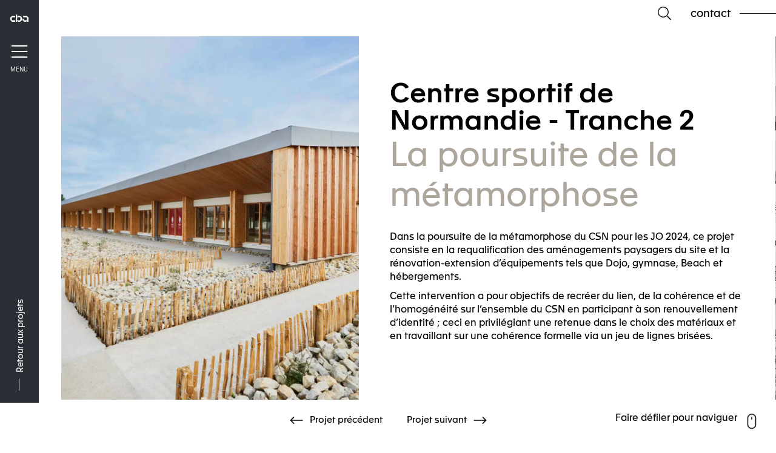

--- FILE ---
content_type: text/html; charset=UTF-8
request_url: https://www.cbarchitectes.fr/projet/centre-sportif-de-normandie-houlgate
body_size: 17430
content:
<!DOCTYPE html>
<!--[if IE 7]>
<html class="ie ie7" lang="fr-FR">
<![endif]-->
<!--[if IE 8]>
<html class="ie ie8" lang="fr-FR">
<![endif]-->
<!--[if !(IE 7) & !(IE 8)]><!-->
<html lang="fr-FR">
<!--<![endif]-->
<head><meta charset="UTF-8"><script>if(navigator.userAgent.match(/MSIE|Internet Explorer/i)||navigator.userAgent.match(/Trident\/7\..*?rv:11/i)){var href=document.location.href;if(!href.match(/[?&]nowprocket/)){if(href.indexOf("?")==-1){if(href.indexOf("#")==-1){document.location.href=href+"?nowprocket=1"}else{document.location.href=href.replace("#","?nowprocket=1#")}}else{if(href.indexOf("#")==-1){document.location.href=href+"&nowprocket=1"}else{document.location.href=href.replace("#","&nowprocket=1#")}}}}</script><script>(()=>{class RocketLazyLoadScripts{constructor(){this.v="2.0.4",this.userEvents=["keydown","keyup","mousedown","mouseup","mousemove","mouseover","mouseout","touchmove","touchstart","touchend","touchcancel","wheel","click","dblclick","input"],this.attributeEvents=["onblur","onclick","oncontextmenu","ondblclick","onfocus","onmousedown","onmouseenter","onmouseleave","onmousemove","onmouseout","onmouseover","onmouseup","onmousewheel","onscroll","onsubmit"]}async t(){this.i(),this.o(),/iP(ad|hone)/.test(navigator.userAgent)&&this.h(),this.u(),this.l(this),this.m(),this.k(this),this.p(this),this._(),await Promise.all([this.R(),this.L()]),this.lastBreath=Date.now(),this.S(this),this.P(),this.D(),this.O(),this.M(),await this.C(this.delayedScripts.normal),await this.C(this.delayedScripts.defer),await this.C(this.delayedScripts.async),await this.T(),await this.F(),await this.j(),await this.A(),window.dispatchEvent(new Event("rocket-allScriptsLoaded")),this.everythingLoaded=!0,this.lastTouchEnd&&await new Promise(t=>setTimeout(t,500-Date.now()+this.lastTouchEnd)),this.I(),this.H(),this.U(),this.W()}i(){this.CSPIssue=sessionStorage.getItem("rocketCSPIssue"),document.addEventListener("securitypolicyviolation",t=>{this.CSPIssue||"script-src-elem"!==t.violatedDirective||"data"!==t.blockedURI||(this.CSPIssue=!0,sessionStorage.setItem("rocketCSPIssue",!0))},{isRocket:!0})}o(){window.addEventListener("pageshow",t=>{this.persisted=t.persisted,this.realWindowLoadedFired=!0},{isRocket:!0}),window.addEventListener("pagehide",()=>{this.onFirstUserAction=null},{isRocket:!0})}h(){let t;function e(e){t=e}window.addEventListener("touchstart",e,{isRocket:!0}),window.addEventListener("touchend",function i(o){o.changedTouches[0]&&t.changedTouches[0]&&Math.abs(o.changedTouches[0].pageX-t.changedTouches[0].pageX)<10&&Math.abs(o.changedTouches[0].pageY-t.changedTouches[0].pageY)<10&&o.timeStamp-t.timeStamp<200&&(window.removeEventListener("touchstart",e,{isRocket:!0}),window.removeEventListener("touchend",i,{isRocket:!0}),"INPUT"===o.target.tagName&&"text"===o.target.type||(o.target.dispatchEvent(new TouchEvent("touchend",{target:o.target,bubbles:!0})),o.target.dispatchEvent(new MouseEvent("mouseover",{target:o.target,bubbles:!0})),o.target.dispatchEvent(new PointerEvent("click",{target:o.target,bubbles:!0,cancelable:!0,detail:1,clientX:o.changedTouches[0].clientX,clientY:o.changedTouches[0].clientY})),event.preventDefault()))},{isRocket:!0})}q(t){this.userActionTriggered||("mousemove"!==t.type||this.firstMousemoveIgnored?"keyup"===t.type||"mouseover"===t.type||"mouseout"===t.type||(this.userActionTriggered=!0,this.onFirstUserAction&&this.onFirstUserAction()):this.firstMousemoveIgnored=!0),"click"===t.type&&t.preventDefault(),t.stopPropagation(),t.stopImmediatePropagation(),"touchstart"===this.lastEvent&&"touchend"===t.type&&(this.lastTouchEnd=Date.now()),"click"===t.type&&(this.lastTouchEnd=0),this.lastEvent=t.type,t.composedPath&&t.composedPath()[0].getRootNode()instanceof ShadowRoot&&(t.rocketTarget=t.composedPath()[0]),this.savedUserEvents.push(t)}u(){this.savedUserEvents=[],this.userEventHandler=this.q.bind(this),this.userEvents.forEach(t=>window.addEventListener(t,this.userEventHandler,{passive:!1,isRocket:!0})),document.addEventListener("visibilitychange",this.userEventHandler,{isRocket:!0})}U(){this.userEvents.forEach(t=>window.removeEventListener(t,this.userEventHandler,{passive:!1,isRocket:!0})),document.removeEventListener("visibilitychange",this.userEventHandler,{isRocket:!0}),this.savedUserEvents.forEach(t=>{(t.rocketTarget||t.target).dispatchEvent(new window[t.constructor.name](t.type,t))})}m(){const t="return false",e=Array.from(this.attributeEvents,t=>"data-rocket-"+t),i="["+this.attributeEvents.join("],[")+"]",o="[data-rocket-"+this.attributeEvents.join("],[data-rocket-")+"]",s=(e,i,o)=>{o&&o!==t&&(e.setAttribute("data-rocket-"+i,o),e["rocket"+i]=new Function("event",o),e.setAttribute(i,t))};new MutationObserver(t=>{for(const n of t)"attributes"===n.type&&(n.attributeName.startsWith("data-rocket-")||this.everythingLoaded?n.attributeName.startsWith("data-rocket-")&&this.everythingLoaded&&this.N(n.target,n.attributeName.substring(12)):s(n.target,n.attributeName,n.target.getAttribute(n.attributeName))),"childList"===n.type&&n.addedNodes.forEach(t=>{if(t.nodeType===Node.ELEMENT_NODE)if(this.everythingLoaded)for(const i of[t,...t.querySelectorAll(o)])for(const t of i.getAttributeNames())e.includes(t)&&this.N(i,t.substring(12));else for(const e of[t,...t.querySelectorAll(i)])for(const t of e.getAttributeNames())this.attributeEvents.includes(t)&&s(e,t,e.getAttribute(t))})}).observe(document,{subtree:!0,childList:!0,attributeFilter:[...this.attributeEvents,...e]})}I(){this.attributeEvents.forEach(t=>{document.querySelectorAll("[data-rocket-"+t+"]").forEach(e=>{this.N(e,t)})})}N(t,e){const i=t.getAttribute("data-rocket-"+e);i&&(t.setAttribute(e,i),t.removeAttribute("data-rocket-"+e))}k(t){Object.defineProperty(HTMLElement.prototype,"onclick",{get(){return this.rocketonclick||null},set(e){this.rocketonclick=e,this.setAttribute(t.everythingLoaded?"onclick":"data-rocket-onclick","this.rocketonclick(event)")}})}S(t){function e(e,i){let o=e[i];e[i]=null,Object.defineProperty(e,i,{get:()=>o,set(s){t.everythingLoaded?o=s:e["rocket"+i]=o=s}})}e(document,"onreadystatechange"),e(window,"onload"),e(window,"onpageshow");try{Object.defineProperty(document,"readyState",{get:()=>t.rocketReadyState,set(e){t.rocketReadyState=e},configurable:!0}),document.readyState="loading"}catch(t){console.log("WPRocket DJE readyState conflict, bypassing")}}l(t){this.originalAddEventListener=EventTarget.prototype.addEventListener,this.originalRemoveEventListener=EventTarget.prototype.removeEventListener,this.savedEventListeners=[],EventTarget.prototype.addEventListener=function(e,i,o){o&&o.isRocket||!t.B(e,this)&&!t.userEvents.includes(e)||t.B(e,this)&&!t.userActionTriggered||e.startsWith("rocket-")||t.everythingLoaded?t.originalAddEventListener.call(this,e,i,o):(t.savedEventListeners.push({target:this,remove:!1,type:e,func:i,options:o}),"mouseenter"!==e&&"mouseleave"!==e||t.originalAddEventListener.call(this,e,t.savedUserEvents.push,o))},EventTarget.prototype.removeEventListener=function(e,i,o){o&&o.isRocket||!t.B(e,this)&&!t.userEvents.includes(e)||t.B(e,this)&&!t.userActionTriggered||e.startsWith("rocket-")||t.everythingLoaded?t.originalRemoveEventListener.call(this,e,i,o):t.savedEventListeners.push({target:this,remove:!0,type:e,func:i,options:o})}}J(t,e){this.savedEventListeners=this.savedEventListeners.filter(i=>{let o=i.type,s=i.target||window;return e!==o||t!==s||(this.B(o,s)&&(i.type="rocket-"+o),this.$(i),!1)})}H(){EventTarget.prototype.addEventListener=this.originalAddEventListener,EventTarget.prototype.removeEventListener=this.originalRemoveEventListener,this.savedEventListeners.forEach(t=>this.$(t))}$(t){t.remove?this.originalRemoveEventListener.call(t.target,t.type,t.func,t.options):this.originalAddEventListener.call(t.target,t.type,t.func,t.options)}p(t){let e;function i(e){return t.everythingLoaded?e:e.split(" ").map(t=>"load"===t||t.startsWith("load.")?"rocket-jquery-load":t).join(" ")}function o(o){function s(e){const s=o.fn[e];o.fn[e]=o.fn.init.prototype[e]=function(){return this[0]===window&&t.userActionTriggered&&("string"==typeof arguments[0]||arguments[0]instanceof String?arguments[0]=i(arguments[0]):"object"==typeof arguments[0]&&Object.keys(arguments[0]).forEach(t=>{const e=arguments[0][t];delete arguments[0][t],arguments[0][i(t)]=e})),s.apply(this,arguments),this}}if(o&&o.fn&&!t.allJQueries.includes(o)){const e={DOMContentLoaded:[],"rocket-DOMContentLoaded":[]};for(const t in e)document.addEventListener(t,()=>{e[t].forEach(t=>t())},{isRocket:!0});o.fn.ready=o.fn.init.prototype.ready=function(i){function s(){parseInt(o.fn.jquery)>2?setTimeout(()=>i.bind(document)(o)):i.bind(document)(o)}return"function"==typeof i&&(t.realDomReadyFired?!t.userActionTriggered||t.fauxDomReadyFired?s():e["rocket-DOMContentLoaded"].push(s):e.DOMContentLoaded.push(s)),o([])},s("on"),s("one"),s("off"),t.allJQueries.push(o)}e=o}t.allJQueries=[],o(window.jQuery),Object.defineProperty(window,"jQuery",{get:()=>e,set(t){o(t)}})}P(){const t=new Map;document.write=document.writeln=function(e){const i=document.currentScript,o=document.createRange(),s=i.parentElement;let n=t.get(i);void 0===n&&(n=i.nextSibling,t.set(i,n));const c=document.createDocumentFragment();o.setStart(c,0),c.appendChild(o.createContextualFragment(e)),s.insertBefore(c,n)}}async R(){return new Promise(t=>{this.userActionTriggered?t():this.onFirstUserAction=t})}async L(){return new Promise(t=>{document.addEventListener("DOMContentLoaded",()=>{this.realDomReadyFired=!0,t()},{isRocket:!0})})}async j(){return this.realWindowLoadedFired?Promise.resolve():new Promise(t=>{window.addEventListener("load",t,{isRocket:!0})})}M(){this.pendingScripts=[];this.scriptsMutationObserver=new MutationObserver(t=>{for(const e of t)e.addedNodes.forEach(t=>{"SCRIPT"!==t.tagName||t.noModule||t.isWPRocket||this.pendingScripts.push({script:t,promise:new Promise(e=>{const i=()=>{const i=this.pendingScripts.findIndex(e=>e.script===t);i>=0&&this.pendingScripts.splice(i,1),e()};t.addEventListener("load",i,{isRocket:!0}),t.addEventListener("error",i,{isRocket:!0}),setTimeout(i,1e3)})})})}),this.scriptsMutationObserver.observe(document,{childList:!0,subtree:!0})}async F(){await this.X(),this.pendingScripts.length?(await this.pendingScripts[0].promise,await this.F()):this.scriptsMutationObserver.disconnect()}D(){this.delayedScripts={normal:[],async:[],defer:[]},document.querySelectorAll("script[type$=rocketlazyloadscript]").forEach(t=>{t.hasAttribute("data-rocket-src")?t.hasAttribute("async")&&!1!==t.async?this.delayedScripts.async.push(t):t.hasAttribute("defer")&&!1!==t.defer||"module"===t.getAttribute("data-rocket-type")?this.delayedScripts.defer.push(t):this.delayedScripts.normal.push(t):this.delayedScripts.normal.push(t)})}async _(){await this.L();let t=[];document.querySelectorAll("script[type$=rocketlazyloadscript][data-rocket-src]").forEach(e=>{let i=e.getAttribute("data-rocket-src");if(i&&!i.startsWith("data:")){i.startsWith("//")&&(i=location.protocol+i);try{const o=new URL(i).origin;o!==location.origin&&t.push({src:o,crossOrigin:e.crossOrigin||"module"===e.getAttribute("data-rocket-type")})}catch(t){}}}),t=[...new Map(t.map(t=>[JSON.stringify(t),t])).values()],this.Y(t,"preconnect")}async G(t){if(await this.K(),!0!==t.noModule||!("noModule"in HTMLScriptElement.prototype))return new Promise(e=>{let i;function o(){(i||t).setAttribute("data-rocket-status","executed"),e()}try{if(navigator.userAgent.includes("Firefox/")||""===navigator.vendor||this.CSPIssue)i=document.createElement("script"),[...t.attributes].forEach(t=>{let e=t.nodeName;"type"!==e&&("data-rocket-type"===e&&(e="type"),"data-rocket-src"===e&&(e="src"),i.setAttribute(e,t.nodeValue))}),t.text&&(i.text=t.text),t.nonce&&(i.nonce=t.nonce),i.hasAttribute("src")?(i.addEventListener("load",o,{isRocket:!0}),i.addEventListener("error",()=>{i.setAttribute("data-rocket-status","failed-network"),e()},{isRocket:!0}),setTimeout(()=>{i.isConnected||e()},1)):(i.text=t.text,o()),i.isWPRocket=!0,t.parentNode.replaceChild(i,t);else{const i=t.getAttribute("data-rocket-type"),s=t.getAttribute("data-rocket-src");i?(t.type=i,t.removeAttribute("data-rocket-type")):t.removeAttribute("type"),t.addEventListener("load",o,{isRocket:!0}),t.addEventListener("error",i=>{this.CSPIssue&&i.target.src.startsWith("data:")?(console.log("WPRocket: CSP fallback activated"),t.removeAttribute("src"),this.G(t).then(e)):(t.setAttribute("data-rocket-status","failed-network"),e())},{isRocket:!0}),s?(t.fetchPriority="high",t.removeAttribute("data-rocket-src"),t.src=s):t.src="data:text/javascript;base64,"+window.btoa(unescape(encodeURIComponent(t.text)))}}catch(i){t.setAttribute("data-rocket-status","failed-transform"),e()}});t.setAttribute("data-rocket-status","skipped")}async C(t){const e=t.shift();return e?(e.isConnected&&await this.G(e),this.C(t)):Promise.resolve()}O(){this.Y([...this.delayedScripts.normal,...this.delayedScripts.defer,...this.delayedScripts.async],"preload")}Y(t,e){this.trash=this.trash||[];let i=!0;var o=document.createDocumentFragment();t.forEach(t=>{const s=t.getAttribute&&t.getAttribute("data-rocket-src")||t.src;if(s&&!s.startsWith("data:")){const n=document.createElement("link");n.href=s,n.rel=e,"preconnect"!==e&&(n.as="script",n.fetchPriority=i?"high":"low"),t.getAttribute&&"module"===t.getAttribute("data-rocket-type")&&(n.crossOrigin=!0),t.crossOrigin&&(n.crossOrigin=t.crossOrigin),t.integrity&&(n.integrity=t.integrity),t.nonce&&(n.nonce=t.nonce),o.appendChild(n),this.trash.push(n),i=!1}}),document.head.appendChild(o)}W(){this.trash.forEach(t=>t.remove())}async T(){try{document.readyState="interactive"}catch(t){}this.fauxDomReadyFired=!0;try{await this.K(),this.J(document,"readystatechange"),document.dispatchEvent(new Event("rocket-readystatechange")),await this.K(),document.rocketonreadystatechange&&document.rocketonreadystatechange(),await this.K(),this.J(document,"DOMContentLoaded"),document.dispatchEvent(new Event("rocket-DOMContentLoaded")),await this.K(),this.J(window,"DOMContentLoaded"),window.dispatchEvent(new Event("rocket-DOMContentLoaded"))}catch(t){console.error(t)}}async A(){try{document.readyState="complete"}catch(t){}try{await this.K(),this.J(document,"readystatechange"),document.dispatchEvent(new Event("rocket-readystatechange")),await this.K(),document.rocketonreadystatechange&&document.rocketonreadystatechange(),await this.K(),this.J(window,"load"),window.dispatchEvent(new Event("rocket-load")),await this.K(),window.rocketonload&&window.rocketonload(),await this.K(),this.allJQueries.forEach(t=>t(window).trigger("rocket-jquery-load")),await this.K(),this.J(window,"pageshow");const t=new Event("rocket-pageshow");t.persisted=this.persisted,window.dispatchEvent(t),await this.K(),window.rocketonpageshow&&window.rocketonpageshow({persisted:this.persisted})}catch(t){console.error(t)}}async K(){Date.now()-this.lastBreath>45&&(await this.X(),this.lastBreath=Date.now())}async X(){return document.hidden?new Promise(t=>setTimeout(t)):new Promise(t=>requestAnimationFrame(t))}B(t,e){return e===document&&"readystatechange"===t||(e===document&&"DOMContentLoaded"===t||(e===window&&"DOMContentLoaded"===t||(e===window&&"load"===t||e===window&&"pageshow"===t)))}static run(){(new RocketLazyLoadScripts).t()}}RocketLazyLoadScripts.run()})();</script>
	
	<meta name="viewport" content="width=device-width, initial-scale=1.0, minimum-scale=1.0, user-scalable=no">
	<!--- FAVICON -->
	<link rel="icon" type="image/png" href="https://www.cbarchitectes.fr/wp-content/themes/theme-cba/images/icone/favicon.png" sizes="32x32">
	<!--<link rel="icon" type="image/png" href="/images/icone/favicon-32x32.png" sizes="32x32">-->
	<link rel="profile" href="http://gmpg.org/xfn/11">
	<link rel="pingback" href="">
	<!--[if lt IE 9]>
	<script src="https://www.cbarchitectes.fr/wp-content/themes/theme-cba/js/html5.js"></script>
	<![endif]-->
	<meta name='robots' content='index, follow, max-image-preview:large, max-snippet:-1, max-video-preview:-1' />
	<style>img:is([sizes="auto" i], [sizes^="auto," i]) { contain-intrinsic-size: 3000px 1500px }</style>
	
	<!-- This site is optimized with the Yoast SEO plugin v26.4 - https://yoast.com/wordpress/plugins/seo/ -->
	<title>Centre Sportif de Normandie - Houlgate - CBA architectes Rouen Normandie</title>
	<link rel="canonical" href="https://www.cbarchitectes.fr/projet/centre-sportif-de-normandie-houlgate" />
	<meta property="og:locale" content="fr_FR" />
	<meta property="og:type" content="article" />
	<meta property="og:title" content="Centre Sportif de Normandie - Houlgate - CBA architectes Rouen Normandie" />
	<meta property="og:url" content="https://www.cbarchitectes.fr/projet/centre-sportif-de-normandie-houlgate" />
	<meta property="og:site_name" content="CBA architectes Rouen Normandie" />
	<meta property="article:publisher" content="https://www.facebook.com/cbaarchitecture" />
	<meta property="article:modified_time" content="2025-01-24T14:34:04+00:00" />
	<meta name="twitter:card" content="summary_large_image" />
	<meta name="twitter:label1" content="Durée de lecture estimée" />
	<meta name="twitter:data1" content="3 minutes" />
	<script type="application/ld+json" class="yoast-schema-graph">{"@context":"https://schema.org","@graph":[{"@type":"WebPage","@id":"https://www.cbarchitectes.fr/projet/centre-sportif-de-normandie-houlgate","url":"https://www.cbarchitectes.fr/projet/centre-sportif-de-normandie-houlgate","name":"Centre Sportif de Normandie - Houlgate - CBA architectes Rouen Normandie","isPartOf":{"@id":"https://www.cbarchitectes.fr/#website"},"datePublished":"2024-09-01T08:12:23+00:00","dateModified":"2025-01-24T14:34:04+00:00","breadcrumb":{"@id":"https://www.cbarchitectes.fr/projet/centre-sportif-de-normandie-houlgate#breadcrumb"},"inLanguage":"fr-FR","potentialAction":[{"@type":"ReadAction","target":["https://www.cbarchitectes.fr/projet/centre-sportif-de-normandie-houlgate"]}]},{"@type":"BreadcrumbList","@id":"https://www.cbarchitectes.fr/projet/centre-sportif-de-normandie-houlgate#breadcrumb","itemListElement":[{"@type":"ListItem","position":1,"name":"Home","item":"https://www.cbarchitectes.fr/"},{"@type":"ListItem","position":2,"name":"Centre Sportif de Normandie &#8211; Houlgate"}]},{"@type":"WebSite","@id":"https://www.cbarchitectes.fr/#website","url":"https://www.cbarchitectes.fr/","name":"CBA architectes Rouen Normandie","description":"","publisher":{"@id":"https://www.cbarchitectes.fr/#organization"},"potentialAction":[{"@type":"SearchAction","target":{"@type":"EntryPoint","urlTemplate":"https://www.cbarchitectes.fr/?s={search_term_string}"},"query-input":{"@type":"PropertyValueSpecification","valueRequired":true,"valueName":"search_term_string"}}],"inLanguage":"fr-FR"},{"@type":"Organization","@id":"https://www.cbarchitectes.fr/#organization","name":"CBA - Christophe Bidaud Architectes","url":"https://www.cbarchitectes.fr/","logo":{"@type":"ImageObject","inLanguage":"fr-FR","@id":"https://www.cbarchitectes.fr/#/schema/logo/image/","url":"https://www.cbarchitectes.fr/wp-content/uploads/2020/01/logo-cba.png","contentUrl":"https://www.cbarchitectes.fr/wp-content/uploads/2020/01/logo-cba.png","width":600,"height":93,"caption":"CBA - Christophe Bidaud Architectes"},"image":{"@id":"https://www.cbarchitectes.fr/#/schema/logo/image/"},"sameAs":["https://www.facebook.com/cbaarchitecture","https://www.instagram.com/cba_architectes/","https://www.linkedin.com/in/cba-architectes-2a7232140/"]}]}</script>
	<!-- / Yoast SEO plugin. -->


<link rel='dns-prefetch' href='//cdnjs.cloudflare.com' />
<link rel='dns-prefetch' href='//maps.googleapis.com' />

<link rel="alternate" type="application/rss+xml" title="CBA architectes Rouen Normandie &raquo; Flux" href="https://www.cbarchitectes.fr/feed" />
<link rel="alternate" type="application/rss+xml" title="CBA architectes Rouen Normandie &raquo; Flux des commentaires" href="https://www.cbarchitectes.fr/comments/feed" />
<link rel='stylesheet' id='wp-block-library-css' href='https://www.cbarchitectes.fr/wp-includes/css/dist/block-library/style.min.css?ver=6.8.3' type='text/css' media='all' />
<style id='classic-theme-styles-inline-css' type='text/css'>
/*! This file is auto-generated */
.wp-block-button__link{color:#fff;background-color:#32373c;border-radius:9999px;box-shadow:none;text-decoration:none;padding:calc(.667em + 2px) calc(1.333em + 2px);font-size:1.125em}.wp-block-file__button{background:#32373c;color:#fff;text-decoration:none}
</style>
<style id='global-styles-inline-css' type='text/css'>
:root{--wp--preset--aspect-ratio--square: 1;--wp--preset--aspect-ratio--4-3: 4/3;--wp--preset--aspect-ratio--3-4: 3/4;--wp--preset--aspect-ratio--3-2: 3/2;--wp--preset--aspect-ratio--2-3: 2/3;--wp--preset--aspect-ratio--16-9: 16/9;--wp--preset--aspect-ratio--9-16: 9/16;--wp--preset--color--black: #000000;--wp--preset--color--cyan-bluish-gray: #abb8c3;--wp--preset--color--white: #ffffff;--wp--preset--color--pale-pink: #f78da7;--wp--preset--color--vivid-red: #cf2e2e;--wp--preset--color--luminous-vivid-orange: #ff6900;--wp--preset--color--luminous-vivid-amber: #fcb900;--wp--preset--color--light-green-cyan: #7bdcb5;--wp--preset--color--vivid-green-cyan: #00d084;--wp--preset--color--pale-cyan-blue: #8ed1fc;--wp--preset--color--vivid-cyan-blue: #0693e3;--wp--preset--color--vivid-purple: #9b51e0;--wp--preset--gradient--vivid-cyan-blue-to-vivid-purple: linear-gradient(135deg,rgba(6,147,227,1) 0%,rgb(155,81,224) 100%);--wp--preset--gradient--light-green-cyan-to-vivid-green-cyan: linear-gradient(135deg,rgb(122,220,180) 0%,rgb(0,208,130) 100%);--wp--preset--gradient--luminous-vivid-amber-to-luminous-vivid-orange: linear-gradient(135deg,rgba(252,185,0,1) 0%,rgba(255,105,0,1) 100%);--wp--preset--gradient--luminous-vivid-orange-to-vivid-red: linear-gradient(135deg,rgba(255,105,0,1) 0%,rgb(207,46,46) 100%);--wp--preset--gradient--very-light-gray-to-cyan-bluish-gray: linear-gradient(135deg,rgb(238,238,238) 0%,rgb(169,184,195) 100%);--wp--preset--gradient--cool-to-warm-spectrum: linear-gradient(135deg,rgb(74,234,220) 0%,rgb(151,120,209) 20%,rgb(207,42,186) 40%,rgb(238,44,130) 60%,rgb(251,105,98) 80%,rgb(254,248,76) 100%);--wp--preset--gradient--blush-light-purple: linear-gradient(135deg,rgb(255,206,236) 0%,rgb(152,150,240) 100%);--wp--preset--gradient--blush-bordeaux: linear-gradient(135deg,rgb(254,205,165) 0%,rgb(254,45,45) 50%,rgb(107,0,62) 100%);--wp--preset--gradient--luminous-dusk: linear-gradient(135deg,rgb(255,203,112) 0%,rgb(199,81,192) 50%,rgb(65,88,208) 100%);--wp--preset--gradient--pale-ocean: linear-gradient(135deg,rgb(255,245,203) 0%,rgb(182,227,212) 50%,rgb(51,167,181) 100%);--wp--preset--gradient--electric-grass: linear-gradient(135deg,rgb(202,248,128) 0%,rgb(113,206,126) 100%);--wp--preset--gradient--midnight: linear-gradient(135deg,rgb(2,3,129) 0%,rgb(40,116,252) 100%);--wp--preset--font-size--small: 13px;--wp--preset--font-size--medium: 20px;--wp--preset--font-size--large: 36px;--wp--preset--font-size--x-large: 42px;--wp--preset--spacing--20: 0.44rem;--wp--preset--spacing--30: 0.67rem;--wp--preset--spacing--40: 1rem;--wp--preset--spacing--50: 1.5rem;--wp--preset--spacing--60: 2.25rem;--wp--preset--spacing--70: 3.38rem;--wp--preset--spacing--80: 5.06rem;--wp--preset--shadow--natural: 6px 6px 9px rgba(0, 0, 0, 0.2);--wp--preset--shadow--deep: 12px 12px 50px rgba(0, 0, 0, 0.4);--wp--preset--shadow--sharp: 6px 6px 0px rgba(0, 0, 0, 0.2);--wp--preset--shadow--outlined: 6px 6px 0px -3px rgba(255, 255, 255, 1), 6px 6px rgba(0, 0, 0, 1);--wp--preset--shadow--crisp: 6px 6px 0px rgba(0, 0, 0, 1);}:where(.is-layout-flex){gap: 0.5em;}:where(.is-layout-grid){gap: 0.5em;}body .is-layout-flex{display: flex;}.is-layout-flex{flex-wrap: wrap;align-items: center;}.is-layout-flex > :is(*, div){margin: 0;}body .is-layout-grid{display: grid;}.is-layout-grid > :is(*, div){margin: 0;}:where(.wp-block-columns.is-layout-flex){gap: 2em;}:where(.wp-block-columns.is-layout-grid){gap: 2em;}:where(.wp-block-post-template.is-layout-flex){gap: 1.25em;}:where(.wp-block-post-template.is-layout-grid){gap: 1.25em;}.has-black-color{color: var(--wp--preset--color--black) !important;}.has-cyan-bluish-gray-color{color: var(--wp--preset--color--cyan-bluish-gray) !important;}.has-white-color{color: var(--wp--preset--color--white) !important;}.has-pale-pink-color{color: var(--wp--preset--color--pale-pink) !important;}.has-vivid-red-color{color: var(--wp--preset--color--vivid-red) !important;}.has-luminous-vivid-orange-color{color: var(--wp--preset--color--luminous-vivid-orange) !important;}.has-luminous-vivid-amber-color{color: var(--wp--preset--color--luminous-vivid-amber) !important;}.has-light-green-cyan-color{color: var(--wp--preset--color--light-green-cyan) !important;}.has-vivid-green-cyan-color{color: var(--wp--preset--color--vivid-green-cyan) !important;}.has-pale-cyan-blue-color{color: var(--wp--preset--color--pale-cyan-blue) !important;}.has-vivid-cyan-blue-color{color: var(--wp--preset--color--vivid-cyan-blue) !important;}.has-vivid-purple-color{color: var(--wp--preset--color--vivid-purple) !important;}.has-black-background-color{background-color: var(--wp--preset--color--black) !important;}.has-cyan-bluish-gray-background-color{background-color: var(--wp--preset--color--cyan-bluish-gray) !important;}.has-white-background-color{background-color: var(--wp--preset--color--white) !important;}.has-pale-pink-background-color{background-color: var(--wp--preset--color--pale-pink) !important;}.has-vivid-red-background-color{background-color: var(--wp--preset--color--vivid-red) !important;}.has-luminous-vivid-orange-background-color{background-color: var(--wp--preset--color--luminous-vivid-orange) !important;}.has-luminous-vivid-amber-background-color{background-color: var(--wp--preset--color--luminous-vivid-amber) !important;}.has-light-green-cyan-background-color{background-color: var(--wp--preset--color--light-green-cyan) !important;}.has-vivid-green-cyan-background-color{background-color: var(--wp--preset--color--vivid-green-cyan) !important;}.has-pale-cyan-blue-background-color{background-color: var(--wp--preset--color--pale-cyan-blue) !important;}.has-vivid-cyan-blue-background-color{background-color: var(--wp--preset--color--vivid-cyan-blue) !important;}.has-vivid-purple-background-color{background-color: var(--wp--preset--color--vivid-purple) !important;}.has-black-border-color{border-color: var(--wp--preset--color--black) !important;}.has-cyan-bluish-gray-border-color{border-color: var(--wp--preset--color--cyan-bluish-gray) !important;}.has-white-border-color{border-color: var(--wp--preset--color--white) !important;}.has-pale-pink-border-color{border-color: var(--wp--preset--color--pale-pink) !important;}.has-vivid-red-border-color{border-color: var(--wp--preset--color--vivid-red) !important;}.has-luminous-vivid-orange-border-color{border-color: var(--wp--preset--color--luminous-vivid-orange) !important;}.has-luminous-vivid-amber-border-color{border-color: var(--wp--preset--color--luminous-vivid-amber) !important;}.has-light-green-cyan-border-color{border-color: var(--wp--preset--color--light-green-cyan) !important;}.has-vivid-green-cyan-border-color{border-color: var(--wp--preset--color--vivid-green-cyan) !important;}.has-pale-cyan-blue-border-color{border-color: var(--wp--preset--color--pale-cyan-blue) !important;}.has-vivid-cyan-blue-border-color{border-color: var(--wp--preset--color--vivid-cyan-blue) !important;}.has-vivid-purple-border-color{border-color: var(--wp--preset--color--vivid-purple) !important;}.has-vivid-cyan-blue-to-vivid-purple-gradient-background{background: var(--wp--preset--gradient--vivid-cyan-blue-to-vivid-purple) !important;}.has-light-green-cyan-to-vivid-green-cyan-gradient-background{background: var(--wp--preset--gradient--light-green-cyan-to-vivid-green-cyan) !important;}.has-luminous-vivid-amber-to-luminous-vivid-orange-gradient-background{background: var(--wp--preset--gradient--luminous-vivid-amber-to-luminous-vivid-orange) !important;}.has-luminous-vivid-orange-to-vivid-red-gradient-background{background: var(--wp--preset--gradient--luminous-vivid-orange-to-vivid-red) !important;}.has-very-light-gray-to-cyan-bluish-gray-gradient-background{background: var(--wp--preset--gradient--very-light-gray-to-cyan-bluish-gray) !important;}.has-cool-to-warm-spectrum-gradient-background{background: var(--wp--preset--gradient--cool-to-warm-spectrum) !important;}.has-blush-light-purple-gradient-background{background: var(--wp--preset--gradient--blush-light-purple) !important;}.has-blush-bordeaux-gradient-background{background: var(--wp--preset--gradient--blush-bordeaux) !important;}.has-luminous-dusk-gradient-background{background: var(--wp--preset--gradient--luminous-dusk) !important;}.has-pale-ocean-gradient-background{background: var(--wp--preset--gradient--pale-ocean) !important;}.has-electric-grass-gradient-background{background: var(--wp--preset--gradient--electric-grass) !important;}.has-midnight-gradient-background{background: var(--wp--preset--gradient--midnight) !important;}.has-small-font-size{font-size: var(--wp--preset--font-size--small) !important;}.has-medium-font-size{font-size: var(--wp--preset--font-size--medium) !important;}.has-large-font-size{font-size: var(--wp--preset--font-size--large) !important;}.has-x-large-font-size{font-size: var(--wp--preset--font-size--x-large) !important;}
:where(.wp-block-post-template.is-layout-flex){gap: 1.25em;}:where(.wp-block-post-template.is-layout-grid){gap: 1.25em;}
:where(.wp-block-columns.is-layout-flex){gap: 2em;}:where(.wp-block-columns.is-layout-grid){gap: 2em;}
:root :where(.wp-block-pullquote){font-size: 1.5em;line-height: 1.6;}
</style>
<link data-minify="1" rel='stylesheet' id='style-css' href='https://www.cbarchitectes.fr/wp-content/cache/min/1/wp-content/themes/theme-cba/style.css?ver=1744211619' type='text/css' media='all' />
<link data-minify="1" rel='stylesheet' id='fancyboxCss-css' href='https://www.cbarchitectes.fr/wp-content/cache/min/1/ajax/libs/fancybox/3.2.5/jquery.fancybox.min.css?ver=1744211619' type='text/css' media='all' />
<link rel='stylesheet' id='customscrollbarCss-css' href='https://www.cbarchitectes.fr/wp-content/themes/theme-cba/css/jquery.mCustomScrollbar.min.css?ver=6.8.3' type='text/css' media='all' />
<link rel='stylesheet' id='OwlCss-css' href='https://www.cbarchitectes.fr/wp-content/themes/theme-cba/css/owl.carousel.min.css?ver=6.8.3' type='text/css' media='all' />
<style id='rocket-lazyload-inline-css' type='text/css'>
.rll-youtube-player{position:relative;padding-bottom:56.23%;height:0;overflow:hidden;max-width:100%;}.rll-youtube-player:focus-within{outline: 2px solid currentColor;outline-offset: 5px;}.rll-youtube-player iframe{position:absolute;top:0;left:0;width:100%;height:100%;z-index:100;background:0 0}.rll-youtube-player img{bottom:0;display:block;left:0;margin:auto;max-width:100%;width:100%;position:absolute;right:0;top:0;border:none;height:auto;-webkit-transition:.4s all;-moz-transition:.4s all;transition:.4s all}.rll-youtube-player img:hover{-webkit-filter:brightness(75%)}.rll-youtube-player .play{height:100%;width:100%;left:0;top:0;position:absolute;background:url(https://www.cbarchitectes.fr/wp-content/plugins/wp-rocket/assets/img/youtube.png) no-repeat center;background-color: transparent !important;cursor:pointer;border:none;}
</style>
<script type="text/javascript" src="https://www.cbarchitectes.fr/wp-includes/js/jquery/jquery.min.js?ver=3.7.1" id="jquery-core-js"></script>
<script type="text/javascript" src="https://www.cbarchitectes.fr/wp-includes/js/jquery/jquery-migrate.min.js?ver=3.4.1" id="jquery-migrate-js" data-rocket-defer defer></script>
<script type="rocketlazyloadscript" data-rocket-type="text/javascript" data-rocket-src="https://maps.googleapis.com/maps/api/js?key=AIzaSyDPCxEYGX3we_oizJhIRu4yQbsKI1nrCP8&amp;ver=3" id="googleMap-js" data-rocket-defer defer></script>
<link rel="https://api.w.org/" href="https://www.cbarchitectes.fr/wp-json/" /><link rel="EditURI" type="application/rsd+xml" title="RSD" href="https://www.cbarchitectes.fr/xmlrpc.php?rsd" />
<meta name="generator" content="WordPress 6.8.3" />
<link rel='shortlink' href='https://www.cbarchitectes.fr/?p=6821' />
<link rel="alternate" title="oEmbed (JSON)" type="application/json+oembed" href="https://www.cbarchitectes.fr/wp-json/oembed/1.0/embed?url=https%3A%2F%2Fwww.cbarchitectes.fr%2Fprojet%2Fcentre-sportif-de-normandie-houlgate" />
<link rel="alternate" title="oEmbed (XML)" type="text/xml+oembed" href="https://www.cbarchitectes.fr/wp-json/oembed/1.0/embed?url=https%3A%2F%2Fwww.cbarchitectes.fr%2Fprojet%2Fcentre-sportif-de-normandie-houlgate&#038;format=xml" />
  <script type="text/javascript" src="https://www.cbarchitectes.fr/wp-content/themes/theme-cba/inc/tarteaucitron/tarteaucitron.js"></script>
  <script type="rocketlazyloadscript" data-rocket-type="text/javascript">
      tarteaucitron.init({
        "privacyUrl": "", /* Privacy policy url */

        "hashtag": "#tarteaucitron", /* Open the panel with this hashtag */
        "cookieName": "tartaucitron", /* Cookie name */

        "orientation": "bottom", /* Banner position (top - bottom) */
        "showAlertSmall": false, /* Show the small banner on bottom right */
        "cookieslist": false, /* Show the cookie list */

        "adblocker": false, /* Show a Warning if an adblocker is detected */
        "AcceptAllCta" : true, /* Show the accept all button when highPrivacy on */
        "highPrivacy": true, /* Disable auto consent */
        "handleBrowserDNTRequest": false, /* If Do Not Track == 1, accept all */

        "removeCredit": true, /* Remove credit link */
        "moreInfoLink": true, /* Show more info link */
        "useExternalCss": false, /* If false, the tarteaucitron.css file will be loaded */
    	//"cookieDomain": ".my-multisite-domaine.fr", /* Shared cookie for multisite */

    	"readmoreLink": "/cookiespolicy" /* Change the default readmore link */
      });
    </script>    <script type="rocketlazyloadscript" data-rocket-type="text/javascript">

        // Google analytics
        tarteaucitron.user.gtagUa = 'UA-131919586-1';
        tarteaucitron.user.gtagMore = function () {
            window.dataLayer = window.dataLayer || [];
            function gtag(){dataLayer.push(arguments);}
			gtag('js', new Date());
        };
        (tarteaucitron.job = tarteaucitron.job || []).push('gtag');

    </script>
<noscript><style id="rocket-lazyload-nojs-css">.rll-youtube-player, [data-lazy-src]{display:none !important;}</style></noscript><meta name="generator" content="WP Rocket 3.20.1.2" data-wpr-features="wpr_delay_js wpr_defer_js wpr_minify_js wpr_lazyload_images wpr_lazyload_iframes wpr_image_dimensions wpr_minify_css wpr_desktop" /></head>

<body class="wp-singular projet-template-default single single-projet postid-6821 wp-theme-theme-cba not-loaded first-load">
    <div data-rocket-location-hash="e692c569cb2abf8f5a9a3fbdc2126c62" id="smooth-loading" class="hidden-start">
        <div data-rocket-location-hash="abdd03eb35c4ca310c8c55e6505e0c58" id="left-top-header">
            <a class="logo-link" href="https://www.cbarchitectes.fr">
                <svg xmlns="http://www.w3.org/2000/svg" viewBox="0 0 131.85 52.87">
                    <path id="logo-main" data-name="logo-main" class="cls-1" d="M73,42.3H49.88V19.39H73Zm57.2-22.74-9.34-9.16a5.18,5.18,0,0,0-4-1.59H93.42V19.39h27.5V42.3h-22V29.52H88v8.73a5.07,5.07,0,0,0,1.67,3.87L99,51.29a5.2,5.2,0,0,0,4,1.58h7.4a5.16,5.16,0,0,0,4-1.58l6.61-6.52v8.1h10.93V23.44a5.11,5.11,0,0,0-1.67-3.88M11,10.4,1.67,19.56A5.11,5.11,0,0,0,0,23.44v14.8a5.09,5.09,0,0,0,1.67,3.88L11,51.28a5.17,5.17,0,0,0,4,1.59H34.9V42.3h-24V19.39h24V8.81H15a5.17,5.17,0,0,0-4,1.59m61.86,0a5.17,5.17,0,0,0-4-1.59H60.46a5.19,5.19,0,0,0-4,1.59l-6.61,6.52V0H39V52.87H49.88V44.76l6.61,6.53a5.2,5.2,0,0,0,4,1.58h8.46a5.2,5.2,0,0,0,4-1.58l9.34-9.17a5.06,5.06,0,0,0,1.67-3.88V23.44a5,5,0,0,0-1.67-3.87Z"></path>
                </svg>
            </a>
        </div>
        <div data-rocket-location-hash="e97ded1d008647f759d3a184116edc0f" id="right-top-header">
            <div data-rocket-location-hash="c3bafe8639c43500ae4fa05540a27fe3" class="search">
                <svg role="img" xmlns="http://www.w3.org/2000/svg" viewBox="0 0 512 512"><path fill="currentColor" d="M508.5 481.6l-129-129c-2.3-2.3-5.3-3.5-8.5-3.5h-10.3C395 312 416 262.5 416 208 416 93.1 322.9 0 208 0S0 93.1 0 208s93.1 208 208 208c54.5 0 104-21 141.1-55.2V371c0 3.2 1.3 6.2 3.5 8.5l129 129c4.7 4.7 12.3 4.7 17 0l9.9-9.9c4.7-4.7 4.7-12.3 0-17zM208 384c-97.3 0-176-78.7-176-176S110.7 32 208 32s176 78.7 176 176-78.7 176-176 176z"></path></svg>
            </div>
            <div data-rocket-location-hash="352a5d9ffdfabb390c2cf25b11a4a98e" class="contact">
                <a href="https://www.cbarchitectes.fr/contact">contact</a>
            </div>
            <div data-rocket-location-hash="0587a94d772758354bae31b4a2ec9efb" class="line-end"></div>
        </div>
        <div data-rocket-location-hash="a0d620b623a0701beed43b5361a45092" id="header" class="container">
            <div data-rocket-location-hash="2eb0d3952715e58d235bb426f14c6088" id="logo-main">
                <a class="logo-link" href="https://www.cbarchitectes.fr">
                    <svg xmlns="http://www.w3.org/2000/svg" viewBox="0 0 131.85 52.87">
                        <path id="logo-main" data-name="logo-main" class="cls-1" d="M73,42.3H49.88V19.39H73Zm57.2-22.74-9.34-9.16a5.18,5.18,0,0,0-4-1.59H93.42V19.39h27.5V42.3h-22V29.52H88v8.73a5.07,5.07,0,0,0,1.67,3.87L99,51.29a5.2,5.2,0,0,0,4,1.58h7.4a5.16,5.16,0,0,0,4-1.58l6.61-6.52v8.1h10.93V23.44a5.11,5.11,0,0,0-1.67-3.88M11,10.4,1.67,19.56A5.11,5.11,0,0,0,0,23.44v14.8a5.09,5.09,0,0,0,1.67,3.88L11,51.28a5.17,5.17,0,0,0,4,1.59H34.9V42.3h-24V19.39h24V8.81H15a5.17,5.17,0,0,0-4,1.59m61.86,0a5.17,5.17,0,0,0-4-1.59H60.46a5.19,5.19,0,0,0-4,1.59l-6.61,6.52V0H39V52.87H49.88V44.76l6.61,6.53a5.2,5.2,0,0,0,4,1.58h8.46a5.2,5.2,0,0,0,4-1.58l9.34-9.17a5.06,5.06,0,0,0,1.67-3.88V23.44a5,5,0,0,0-1.67-3.87Z"></path>
                    </svg>
                </a>
            </div>
            <div data-rocket-location-hash="a728c5be3aae4ff532b8149979337b27" id="main-access">
                <svg role="img" xmlns="http://www.w3.org/2000/svg" viewBox="0 0 448 512" class="svg-inline--fa fa-bars fa-w-14 fa-3x">
                    <path fill="currentColor" d="M442 114H6a6 6 0 0 1-6-6V84a6 6 0 0 1 6-6h436a6 6 0 0 1 6 6v24a6 6 0 0 1-6 6zm0 160H6a6 6 0 0 1-6-6v-24a6 6 0 0 1 6-6h436a6 6 0 0 1 6 6v24a6 6 0 0 1-6 6zm0 160H6a6 6 0 0 1-6-6v-24a6 6 0 0 1 6-6h436a6 6 0 0 1 6 6v24a6 6 0 0 1-6 6z" class=""></path>
                </svg>
                <span class="label">Menu</span>
            </div>
            <div data-rocket-location-hash="a6f3205cd90c2886e0d46eb9f145e707" id="close-main-access">
                <svg role="img" xmlns="http://www.w3.org/2000/svg" viewBox="0 0 320 512"><path fill="currentColor" d="M193.94 256L296.5 153.44l21.15-21.15c3.12-3.12 3.12-8.19 0-11.31l-22.63-22.63c-3.12-3.12-8.19-3.12-11.31 0L160 222.06 36.29 98.34c-3.12-3.12-8.19-3.12-11.31 0L2.34 120.97c-3.12 3.12-3.12 8.19 0 11.31L126.06 256 2.34 379.71c-3.12 3.12-3.12 8.19 0 11.31l22.63 22.63c3.12 3.12 8.19 3.12 11.31 0L160 289.94 262.56 392.5l21.15 21.15c3.12 3.12 8.19 3.12 11.31 0l22.63-22.63c3.12-3.12 3.12-8.19 0-11.31L193.94 256z"></path></svg>
                <span class="label">Menu</span>
            </div>
            <div data-rocket-location-hash="fa2bd16fdc055f59b96f3a25f2267816" id="wrapp-bg-header" class="row">
    <div id="menu-header">
        <div class="main-header">
            <div class="column projet">
                <div class="title-menu">
                    Projets                </div>


                <ul class="list-link">
                    <li class="all-projects">
                        <div class="pre-title">
                            <span class="text">Tous les projets</span>
                        </div>
                        <div class="link-projects">
                            <a href="https://www.cbarchitectes.fr/projets#gridView">
                                <svg xmlns="http://www.w3.org/2000/svg" viewBox="0 0 341.333 341.333">
                                    <rect x="128" y="128" width="85.333" height="85.333"/><rect x="0" y="0" width="85.333" height="85.333"/><rect x="128" y="256" width="85.333" height="85.333"/><rect x="0" y="128" width="85.333" height="85.333"/><rect x="0" y="256" width="85.333" height="85.333"/><rect x="256" y="0" width="85.333" height="85.333"/><rect x="128" y="0" width="85.333" height="85.333"/><rect x="256" y="128" width="85.333" height="85.333"/><rect x="256" y="256" width="85.333" height="85.333"/>
                                </svg>
                                <span>Grid</span>
                            </a>
                            <a href="https://www.cbarchitectes.fr/projets#mapView">
                                <svg aria-hidden="true" data-prefix="fal" data-icon="map" class="svg-inline--fa fa-map fa-w-18" role="img" xmlns="http://www.w3.org/2000/svg" viewBox="0 0 576 512"><path d="M560.02 32c-1.96 0-3.98.37-5.96 1.16L384.01 96H384L212 35.28A64.252 64.252 0 0 0 191.76 32c-6.69 0-13.37 1.05-19.81 3.14L20.12 87.95A32.006 32.006 0 0 0 0 117.66v346.32C0 473.17 7.53 480 15.99 480c1.96 0 3.97-.37 5.96-1.16L192 416l172 60.71a63.98 63.98 0 0 0 40.05.15l151.83-52.81A31.996 31.996 0 0 0 576 394.34V48.02c0-9.19-7.53-16.02-15.98-16.02zM30.63 118.18L176 67.61V387.8L31.91 441.05l-1.28-322.87zM208 387.71V67.8l160 56.48v319.91l-160-56.48zm192 56.68V124.2l144.09-53.26 1.28 322.87L400 444.39z"></path></svg>
                                <span>Map</span>
                            </a>
                        </div>
                    </li>
                    <li id="menu-item-7689" class="menu-item menu-item-type-custom menu-item-object-custom menu-item-7689"><a href="/secteur/culture-loisirs" class="simple-link"><span class="pre-line"></span><span class="text">Culture / Loisirs</span></a></li>
<li id="menu-item-7690" class="menu-item menu-item-type-custom menu-item-object-custom menu-item-7690"><a href="/secteur/hotellerie-bien-etre" class="simple-link"><span class="pre-line"></span><span class="text">Hôtellerie / Bien-être</span></a></li>
<li id="menu-item-7691" class="menu-item menu-item-type-custom menu-item-object-custom menu-item-7691"><a href="/secteur/habitat" class="simple-link"><span class="pre-line"></span><span class="text">Habitat</span></a></li>
<li id="menu-item-7692" class="menu-item menu-item-type-custom menu-item-object-custom menu-item-7692"><a href="/secteur/sante" class="simple-link"><span class="pre-line"></span><span class="text">Santé</span></a></li>
<li id="menu-item-7693" class="menu-item menu-item-type-custom menu-item-object-custom menu-item-7693"><a href="/secteur/enseignement-formation" class="simple-link"><span class="pre-line"></span><span class="text">Enseignement / Formation</span></a></li>
<li id="menu-item-7694" class="menu-item menu-item-type-custom menu-item-object-custom menu-item-7694"><a href="/secteur/tertiaire" class="simple-link"><span class="pre-line"></span><span class="text">Tertiaire</span></a></li>
<li id="menu-item-7695" class="menu-item menu-item-type-custom menu-item-object-custom menu-item-7695"><a href="/secteur/commerce" class="simple-link"><span class="pre-line"></span><span class="text">Commerce</span></a></li>
<li id="menu-item-7696" class="menu-item menu-item-type-custom menu-item-object-custom menu-item-7696"><a href="/secteur/concours" class="simple-link"><span class="pre-line"></span><span class="text">Concours</span></a></li>
                    <!--li>
                        <a href="https://www.cbarchitectes.fr/secteur/culture-loisirs" class="simple-link"><span class="pre-line"></span><span class="text">Culture / Loisirs</span></a>
                    </li>
                    <li>
                        <a href="https://www.cbarchitectes.fr/secteur/hotellerie-bien-etre" class="simple-link"><span class="pre-line"></span><span class="text">Hôtellerie / Bien-être</span></a>
                    </li>
                    <li>
                        <a href="https://www.cbarchitectes.fr/secteur/habitat" class="simple-link"><span class="pre-line"></span><span class="text">Habitat</span></a>
                    </li>
                    <li>
                        <a href="https://www.cbarchitectes.fr/secteur/sante" class="simple-link"><span class="pre-line"></span><span class="text">Santé</span></a>
                    </li>
                    <li>
                        <a href="https://www.cbarchitectes.fr/secteur/enseignement-formation" class="simple-link"><span class="pre-line"></span><span class="text">Enseignement / Formation</span></a>
                    </li>
                    <li>
                        <a href="https://www.cbarchitectes.fr/secteur/tertiaire" class="simple-link"><span class="pre-line"></span><span class="text">Tertiaire</span></a>
                    </li>
                    <li>
                        <a href="https://www.cbarchitectes.fr/secteur/commerce" class="simple-link"><span class="pre-line"></span><span class="text"> Commerce</span></a>
                    </li>
                    <li>
                        <a href="https://www.cbarchitectes.fr/secteur/concours" class="simple-link"><span class="pre-line"></span><span class="text"><span class="text"> Concours</span></a>
                    </li-->
                </ul>

            </div>
            <div class="column informations">
                <div class="title-menu">
                    Informations                </div>
                <div class="list-link">
                    <li><a href="https://www.cbarchitectes.fr/"><span>Accueil</span></a></li><li><a href="https://www.cbarchitectes.fr/projets"><span>Projets</span></a></li><li><a href="https://www.cbarchitectes.fr/bim"><span>BIM</span></a></li><li><a href="https://www.cbarchitectes.fr/agence"><span>Agence</span></a></li><li><a href="https://www.cbarchitectes.fr/equipe"><span>Équipe</span></a></li><li><a href="https://www.cbarchitectes.fr/maitres-douvrage"><span>Maîtres d’ouvrage</span></a></li><li><a href="https://www.cbarchitectes.fr/mecenat"><span>Mécénat</span></a></li><li><a href="https://www.cbarchitectes.fr/actualites"><span>Actualités</span></a></li><li><a href="https://www.cbarchitectes.fr/contact"><span>Contact</span></a></li>                    <!--li>
                        <a href="https://www.cbarchitectes.fr/"><span>Accueil</span></a>
                    </li>
                    <li>
                        <a href="https://www.cbarchitectes.fr/projets"><span>Projets</span></a>
                    </li>
                    <li>
                        <a href="https://www.cbarchitectes.fr/bim"><span>BIM</span></a>
                    </li>
                    <li>
                        <a href="https://www.cbarchitectes.fr/agence"><span>Agence</span></a>
                    </li>
                    <li>
                        <a href="https://www.cbarchitectes.fr/equipe"><span>Équipe</span></a>
                    </li>
                    <li>
                        <a href="https://www.cbarchitectes.fr/maitres-douvrage"><span>Maîtres d'ouvrage</span></a>
                    </li>
                    <li>
                        <a href="https://www.cbarchitectes.fr/mecenat"><span>Mécénat</span></a>
                    </li>
                    <li>
                        <a href="https://www.cbarchitectes.fr/contact"><span>Contact</span></a>
                    </li-->
                </div>
            </div>
        </div>
    </div>
</div>
                            <div data-rocket-location-hash="9a608fcc78cf77cef8648816959fb4e4" class="back-projects">
                    <a href="https://www.cbarchitectes.fr/projets"><span>Retour aux projets</span></a>
                </div>
                    </div>
        <div data-rocket-location-hash="4118d8d5163cbf4627c4fb4c20ddac69" id="h-section"><!-- Vertical wrapper - close on footer -->
            <div data-rocket-location-hash="02ad045fe47624fa734d4dfda55045c1" class="scroll-informations">
                <div class="text">
                    Faire défiler pour naviguer                </div>
                <div class="icon">
                    <svg role="img" viewBox="-105 0 512 512.00002" xmlns="http://www.w3.org/2000/svg"><path  fill="currentColor" d="m150.601562 0c-83.042968 0-150.601562 67.558594-150.601562 150.601562v210.796876c0 83.042968 67.558594 150.601562 150.601562 150.601562 83.042969 0 150.601563-67.558594 150.601563-150.601562v-210.796876c0-83.042968-67.558594-150.601562-150.601563-150.601562zm119.882813 361.398438c0 66.101562-53.78125 119.882812-119.882813 119.882812-66.101562 0-119.882812-53.78125-119.882812-119.882812v-210.796876c0-66.101562 53.78125-119.882812 119.882812-119.882812 66.101563 0 119.882813 53.78125 119.882813 119.882812zm0 0"/><path fill="currentColor" d="m150.605469 101.851562c-8.484375 0-15.359375 6.875-15.359375 15.359376v70.695312c0 8.480469 6.875 15.359375 15.359375 15.359375 8.480469 0 15.359375-6.878906 15.359375-15.359375v-70.695312c0-8.484376-6.875-15.359376-15.359375-15.359376zm0 0"/></svg>
                </div>
            </div>
            <main data-rocket-location-hash="22f2c1d397f80c6b49d8af4bb017688c" id="main" class="site-main" role="main"><!-- BEGIN CONTENT - close on footer -->
<div id="single-project" class="wrapper-scroll">
    <div class="wrapper-elements wrapper-single-project">
        <div id="intro" class="v-md-10 h-xs-12 h-md-5 h-lg-5">
            <div class="img content-loading-img">
                <img width="1920" height="1280" src="data:image/svg+xml,%3Csvg%20xmlns='http://www.w3.org/2000/svg'%20viewBox='0%200%201920%201280'%3E%3C/svg%3E" alt="" data-lazy-src="https://www.cbarchitectes.fr/wp-content/uploads/2024/12/©J.FALSIMAGNE_CSN-TRANCHE-2-08-modif-1920x1280.jpg" /><noscript><img width="1920" height="1280" src="https://www.cbarchitectes.fr/wp-content/uploads/2024/12/©J.FALSIMAGNE_CSN-TRANCHE-2-08-modif-1920x1280.jpg" alt="" /></noscript>
                <span class="loading-img"></span>
            </div>
        </div>
        <div id="presentation" class="v-md-10 h-xs-12 h-md-10 h-lg-7 v-align-desktop">
            <div class="wrapper-center-v">
                <header>
                    <h1 class="subtitle">
                        Centre sportif de Normandie - Tranche 2                    </h1>
                    <div class="subtitle2">
                        La poursuite de la métamorphose                    </div>
                </header>
                <div class="text">
                    <p>Dans la poursuite de la métamorphose du CSN pour les JO 2024, ce projet consiste en la requalification des aménagements paysagers du site et la rénovation-extension d’équipements tels que Dojo, gymnase, Beach et hébergements.</p>
<p>Cette intervention a pour objectifs de recréer du lien, de la cohérence et de l’homogénéité sur l’ensemble du CSN en participant à son renouvellement d’identité ; ceci en privilégiant une retenue dans le choix des matériaux et en travaillant sur une cohérence formelle via un jeu de lignes brisées.</p>
                </div>
                <div class="extra-informations">
                                                        </div>
            </div>
        </div>
        <div id="image-technique" class="v-md-10 h-xs-12 h-md-6 h-lg-4">
            <div class="img content-loading-img">
                <img width="834" height="1080" src="data:image/svg+xml,%3Csvg%20xmlns='http://www.w3.org/2000/svg'%20viewBox='0%200%20834%201080'%3E%3C/svg%3E" alt="" data-lazy-src="https://www.cbarchitectes.fr/wp-content/uploads/2024/12/csn_houlgate-4-r-1.jpg" /><noscript><img width="834" height="1080" src="https://www.cbarchitectes.fr/wp-content/uploads/2024/12/csn_houlgate-4-r-1.jpg" alt="" /></noscript>
                <span class="loading-img"></span>
            </div>
        </div>
        <div id="table-technique" class="v-md-10 h-xs-12 h-md-10 h-lg-8 v-align-desktop">
            <div class="wrapper-center-v">
                <div class="title">
                    Informations <span>techniques</span>                </div>
                <div class="table">
                                            <div class="line">
                            <div class="label">Programme</div>
                            <div class="value">Extension et réhabilitation du gymnase, du dojo, des hébergements et réaménagement paysagers</div>
                        </div>
                                                                <div class="line">
                            <div class="label">Nature des travaux</div>
                            <div class="value">Extension-réhabilitation</div>
                        </div>
                                                                <div class="line">
                                                        <div class="label">Lieu</div>
                            <div class="value">Route de la Vallée, Houlgate, France</div>
                        </div>
                                                                                                        <div class="line">
                            <div class="label">Architectes associés</div>
                            <div class="value">CBA ARCHITECTES / DHD</div>
                        </div>
                                                                                                                                                                                        <div class="line">
                            <div class="label">Maîtrise d’ouvrage</div>
                            <div class="value">Région Normandie - Public</div>
                        </div>
                                                                                    <div class="line">
                            <div class="label">Partenaires et BET</div>
                            <div class="value">
                                                                    <span>Icegem</span>
                                    <span class="separator">-</span>
                                                                    <span>Ida</span>
                                    <span class="separator">-</span>
                                                                    <span>Espace Libre</span>
                                    <span class="separator">-</span>
                                                                    <span>Acoustibel</span>
                                    <span class="separator">-</span>
                                                            </div>
                        </div>
                                                                <div class="line">
                            <div class="label">Missions</div>
                            <div class="value">
                                                                    <span>Base</span>
                                    <span class="separator">+</span>
                                                            </div>
                        </div>
                                                                                    <div class="line">
                            <div class="label">Stade de l’opération</div>
                            <div class="value">Chantier en cours</div>
                        </div>
                                                                <div class="line">
                            <div class="label">Montant travaux</div>
                            <div class="value">9 300 K € ht</div>
                        </div>
                                                                <div class="line">
                            <div class="label">Surface</div>
                            <div class="value">6 400 m² SP, 5 700 m² SU</div>
                        </div>
                                                                <div class="line">
                            <div class="label">Performance énergétique</div>
                            <div class="value">RT existant</div>
                        </div>
                                                        </div>

            </div>
        </div>
        <div id="gallery" class="v-md-10">
            
                                    <figure>
                        <a href="https://www.cbarchitectes.fr/wp-content/uploads/2024/12/csn_houlgate-3-r.jpg" data-fancybox="gallery" class="no-smoothstate content-loading-img">
                            <img width="1620" height="1080" src="data:image/svg+xml,%3Csvg%20xmlns='http://www.w3.org/2000/svg'%20viewBox='0%200%201620%201080'%3E%3C/svg%3E" alt="" data-lazy-src="https://www.cbarchitectes.fr/wp-content/uploads/2024/12/csn_houlgate-3-r.jpg" /><noscript><img width="1620" height="1080" src="https://www.cbarchitectes.fr/wp-content/uploads/2024/12/csn_houlgate-3-r.jpg" alt="" /></noscript>
                            <span class="loading-img"></span>
                            <figcaption>
                                <div class="title">Centre sportif de Normandie - Tranche 2</div>
                                <div class="autor">©Julien Falsimagne</div>
                            </figcaption>
                        </a>
                    </figure>
                                    <figure>
                        <a href="https://www.cbarchitectes.fr/wp-content/uploads/2024/12/csn_houlgate-1-r.jpg" data-fancybox="gallery" class="no-smoothstate content-loading-img">
                            <img width="1600" height="1067" src="data:image/svg+xml,%3Csvg%20xmlns='http://www.w3.org/2000/svg'%20viewBox='0%200%201600%201067'%3E%3C/svg%3E" alt="" data-lazy-src="https://www.cbarchitectes.fr/wp-content/uploads/2024/12/csn_houlgate-1-r.jpg" /><noscript><img width="1600" height="1067" src="https://www.cbarchitectes.fr/wp-content/uploads/2024/12/csn_houlgate-1-r.jpg" alt="" /></noscript>
                            <span class="loading-img"></span>
                            <figcaption>
                                <div class="title">Centre sportif de Normandie - Tranche 2</div>
                                <div class="autor">©Julien Falsimagne</div>
                            </figcaption>
                        </a>
                    </figure>
                                    <figure>
                        <a href="https://www.cbarchitectes.fr/wp-content/uploads/2024/12/csn_houlgate-5-r-1.jpg" data-fancybox="gallery" class="no-smoothstate content-loading-img">
                            <img width="1620" height="1080" src="data:image/svg+xml,%3Csvg%20xmlns='http://www.w3.org/2000/svg'%20viewBox='0%200%201620%201080'%3E%3C/svg%3E" alt="" data-lazy-src="https://www.cbarchitectes.fr/wp-content/uploads/2024/12/csn_houlgate-5-r-1.jpg" /><noscript><img width="1620" height="1080" src="https://www.cbarchitectes.fr/wp-content/uploads/2024/12/csn_houlgate-5-r-1.jpg" alt="" /></noscript>
                            <span class="loading-img"></span>
                            <figcaption>
                                <div class="title">Centre sportif de Normandie - Tranche 2</div>
                                <div class="autor">©Julien Falsimagne</div>
                            </figcaption>
                        </a>
                    </figure>
                                    <figure>
                        <a href="https://www.cbarchitectes.fr/wp-content/uploads/2024/12/csn_houlgate-6.jpg" data-fancybox="gallery" class="no-smoothstate content-loading-img">
                            <img width="834" height="1080" src="data:image/svg+xml,%3Csvg%20xmlns='http://www.w3.org/2000/svg'%20viewBox='0%200%20834%201080'%3E%3C/svg%3E" alt="" data-lazy-src="https://www.cbarchitectes.fr/wp-content/uploads/2024/12/csn_houlgate-6.jpg" /><noscript><img width="834" height="1080" src="https://www.cbarchitectes.fr/wp-content/uploads/2024/12/csn_houlgate-6.jpg" alt="" /></noscript>
                            <span class="loading-img"></span>
                            <figcaption>
                                <div class="title">Centre sportif de Normandie - Tranche 2</div>
                                <div class="autor">©Julien Falsimagne</div>
                            </figcaption>
                        </a>
                    </figure>
                                    <figure>
                        <a href="https://www.cbarchitectes.fr/wp-content/uploads/2024/12/csn_houlgate-2-r.jpg" data-fancybox="gallery" class="no-smoothstate content-loading-img">
                            <img width="834" height="1080" src="data:image/svg+xml,%3Csvg%20xmlns='http://www.w3.org/2000/svg'%20viewBox='0%200%20834%201080'%3E%3C/svg%3E" alt="" data-lazy-src="https://www.cbarchitectes.fr/wp-content/uploads/2024/12/csn_houlgate-2-r.jpg" /><noscript><img width="834" height="1080" src="https://www.cbarchitectes.fr/wp-content/uploads/2024/12/csn_houlgate-2-r.jpg" alt="" /></noscript>
                            <span class="loading-img"></span>
                            <figcaption>
                                <div class="title">Centre sportif de Normandie - Tranche 2</div>
                                <div class="autor">©Julien Falsimagne</div>
                            </figcaption>
                        </a>
                    </figure>
                                    <figure>
                        <a href="https://www.cbarchitectes.fr/wp-content/uploads/2024/12/csn_houlgate-4-r-1.jpg" data-fancybox="gallery" class="no-smoothstate content-loading-img">
                            <img width="834" height="1080" src="data:image/svg+xml,%3Csvg%20xmlns='http://www.w3.org/2000/svg'%20viewBox='0%200%20834%201080'%3E%3C/svg%3E" alt="" data-lazy-src="https://www.cbarchitectes.fr/wp-content/uploads/2024/12/csn_houlgate-4-r-1.jpg" /><noscript><img width="834" height="1080" src="https://www.cbarchitectes.fr/wp-content/uploads/2024/12/csn_houlgate-4-r-1.jpg" alt="" /></noscript>
                            <span class="loading-img"></span>
                            <figcaption>
                                <div class="title">Centre sportif de Normandie - Tranche 2</div>
                                <div class="autor">©Julien Falsimagne</div>
                            </figcaption>
                        </a>
                    </figure>
                                    <figure>
                        <a href="https://www.cbarchitectes.fr/wp-content/uploads/2023/05/1683619698314.jpg" data-fancybox="gallery" class="no-smoothstate content-loading-img">
                            <img width="1135" height="638" src="data:image/svg+xml,%3Csvg%20xmlns='http://www.w3.org/2000/svg'%20viewBox='0%200%201135%20638'%3E%3C/svg%3E" alt="" data-lazy-src="https://www.cbarchitectes.fr/wp-content/uploads/2023/05/1683619698314.jpg" /><noscript><img width="1135" height="638" src="https://www.cbarchitectes.fr/wp-content/uploads/2023/05/1683619698314.jpg" alt="" /></noscript>
                            <span class="loading-img"></span>
                            <figcaption>
                                <div class="title">Centre sportif de Normandie - Tranche 2</div>
                                <div class="autor"></div>
                            </figcaption>
                        </a>
                    </figure>
                                    <figure>
                        <a href="https://www.cbarchitectes.fr/wp-content/uploads/2023/05/dce_beach-est-1.jpg" data-fancybox="gallery" class="no-smoothstate content-loading-img">
                            <img src="data:image/svg+xml,%3Csvg%20xmlns='http://www.w3.org/2000/svg'%20viewBox='0%200%200%200'%3E%3C/svg%3E" alt="" data-lazy-src="https://www.cbarchitectes.fr/wp-content/uploads/2023/05/dce_beach-est-1.jpg" /><noscript><img src="https://www.cbarchitectes.fr/wp-content/uploads/2023/05/dce_beach-est-1.jpg" alt="" /></noscript>
                            <span class="loading-img"></span>
                            <figcaption>
                                <div class="title">Centre sportif de Normandie - Tranche 2</div>
                                <div class="autor"></div>
                            </figcaption>
                        </a>
                    </figure>
                                    </div>
        
<footer id="footer" class="column h-xs-12 h-md-5 h-lg-4 v-md-12">
    <div class="top-footer">
        <a class="logo-link" href="https://www.cbarchitectes.fr">
            <svg xmlns="http://www.w3.org/2000/svg" viewBox="0 0 131.85 52.87">
                <path id="logo-main" data-name="logo-main" class="cls-1" d="M73,42.3H49.88V19.39H73Zm57.2-22.74-9.34-9.16a5.18,5.18,0,0,0-4-1.59H93.42V19.39h27.5V42.3h-22V29.52H88v8.73a5.07,5.07,0,0,0,1.67,3.87L99,51.29a5.2,5.2,0,0,0,4,1.58h7.4a5.16,5.16,0,0,0,4-1.58l6.61-6.52v8.1h10.93V23.44a5.11,5.11,0,0,0-1.67-3.88M11,10.4,1.67,19.56A5.11,5.11,0,0,0,0,23.44v14.8a5.09,5.09,0,0,0,1.67,3.88L11,51.28a5.17,5.17,0,0,0,4,1.59H34.9V42.3h-24V19.39h24V8.81H15a5.17,5.17,0,0,0-4,1.59m61.86,0a5.17,5.17,0,0,0-4-1.59H60.46a5.19,5.19,0,0,0-4,1.59l-6.61,6.52V0H39V52.87H49.88V44.76l6.61,6.53a5.2,5.2,0,0,0,4,1.58h8.46a5.2,5.2,0,0,0,4-1.58l9.34-9.17a5.06,5.06,0,0,0,1.67-3.88V23.44a5,5,0,0,0-1.67-3.87Z"></path>
            </svg>
        </a>

    </div>
    <div class="submain">
      <div class="list-link">
          <li><a href="https://www.cbarchitectes.fr/"><span>Accueil</span></a></li><li><a href="https://www.cbarchitectes.fr/projets"><span>Projets</span></a></li><li><a href="https://www.cbarchitectes.fr/bim"><span>BIM</span></a></li><li><a href="https://www.cbarchitectes.fr/agence"><span>Agence</span></a></li><li><a href="https://www.cbarchitectes.fr/equipe"><span>Équipe</span></a></li><li><a href="https://www.cbarchitectes.fr/maitres-douvrage"><span>Maîtres d’ouvrage</span></a></li><li><a href="https://www.cbarchitectes.fr/actualites"><span>Actualités</span></a></li><li><a href="https://www.cbarchitectes.fr/contact"><span>Contact</span></a></li><li><a href="https://www.cbarchitectes.fr/mecenat"><span>Mécénat</span></a></li>      </div>
    </div>
    <div class="column2 informations">
        <span class="socials">

                                    <a href="https://www.facebook.com/cbaarchitecture/" target="_blank" class="social-link facebook">
                            <svg aria-hidden="true" data-prefix="fab" data-icon="facebook-f" class="svg-inline--fa fa-facebook-f fa-w-9" role="img" xmlns="http://www.w3.org/2000/svg" viewBox="0 0 264 512"><path fill="currentColor" d="M76.7 512V283H0v-91h76.7v-71.7C76.7 42.4 124.3 0 193.8 0c33.3 0 61.9 2.5 70.2 3.6V85h-48.2c-37.8 0-45.1 18-45.1 44.3V192H256l-11.7 91h-73.6v229"></path></svg>
                        </a>
                                            <a href="https://vimeo.com/cbarchitectes/" target="_blank" class="social-link vimeo">
                            <svg aria-hidden="true" data-prefix="fab" data-icon="vimeo-v" class="svg-inline--fa fa-vimeo-v fa-w-14" role="img" xmlns="http://www.w3.org/2000/svg" viewBox="0 0 448 512"><path fill="currentColor" d="M447.8 153.6c-2 43.6-32.4 103.3-91.4 179.1-60.9 79.2-112.4 118.8-154.6 118.8-26.1 0-48.2-24.1-66.3-72.3C100.3 250 85.3 174.3 56.2 174.3c-3.4 0-15.1 7.1-35.2 21.1L0 168.2c51.6-45.3 100.9-95.7 131.8-98.5 34.9-3.4 56.3 20.5 64.4 71.5 28.7 181.5 41.4 208.9 93.6 126.7 18.7-29.6 28.8-52.1 30.2-67.6 4.8-45.9-35.8-42.8-63.3-31 22-72.1 64.1-107.1 126.2-105.1 45.8 1.2 67.5 31.1 64.9 89.4z"></path></svg>
                        </a>
                                            <a href="https://www.linkedin.com/company/cbarchitectes/" target="_blank" class="social-link linkedin">
                            <svg aria-hidden="true" data-prefix="fab" data-icon="linkedin-in" class="svg-inline--fa fa-linkedin-in fa-w-14" role="img" xmlns="http://www.w3.org/2000/svg" viewBox="0 0 448 512"><path fill="currentColor" d="M100.3 448H7.4V148.9h92.9V448zM53.8 108.1C24.1 108.1 0 83.5 0 53.8S24.1 0 53.8 0s53.8 24.1 53.8 53.8-24.1 54.3-53.8 54.3zM448 448h-92.7V302.4c0-34.7-.7-79.2-48.3-79.2-48.3 0-55.7 37.7-55.7 76.7V448h-92.8V148.9h89.1v40.8h1.3c12.4-23.5 42.7-48.3 87.9-48.3 94 0 111.3 61.9 111.3 142.3V448h-.1z"></path></svg>
                        </a>
                                            <a href="https://www.instagram.com/cbarchitectes/" target="_blank" class="social-link instagram">
                            <svg aria-hidden="true" focusable="false" data-prefix="fab" data-icon="instagram" class="svg-inline--fa fa-instagram fa-w-14" role="img" xmlns="http://www.w3.org/2000/svg" viewBox="0 0 448 512"><path fill="currentColor" d="M224.1 141c-63.6 0-114.9 51.3-114.9 114.9s51.3 114.9 114.9 114.9S339 319.5 339 255.9 287.7 141 224.1 141zm0 189.6c-41.1 0-74.7-33.5-74.7-74.7s33.5-74.7 74.7-74.7 74.7 33.5 74.7 74.7-33.6 74.7-74.7 74.7zm146.4-194.3c0 14.9-12 26.8-26.8 26.8-14.9 0-26.8-12-26.8-26.8s12-26.8 26.8-26.8 26.8 12 26.8 26.8zm76.1 27.2c-1.7-35.9-9.9-67.7-36.2-93.9-26.2-26.2-58-34.4-93.9-36.2-37-2.1-147.9-2.1-184.9 0-35.8 1.7-67.6 9.9-93.9 36.1s-34.4 58-36.2 93.9c-2.1 37-2.1 147.9 0 184.9 1.7 35.9 9.9 67.7 36.2 93.9s58 34.4 93.9 36.2c37 2.1 147.9 2.1 184.9 0 35.9-1.7 67.7-9.9 93.9-36.2 26.2-26.2 34.4-58 36.2-93.9 2.1-37 2.1-147.8 0-184.8zM398.8 388c-7.8 19.6-22.9 34.7-42.6 42.6-29.5 11.7-99.5 9-132.1 9s-102.7 2.6-132.1-9c-19.6-7.8-34.7-22.9-42.6-42.6-11.7-29.5-9-99.5-9-132.1s-2.6-102.7 9-132.1c7.8-19.6 22.9-34.7 42.6-42.6 29.5-11.7 99.5-9 132.1-9s102.7-2.6 132.1 9c19.6 7.8 34.7 22.9 42.6 42.6 11.7 29.5 9 99.5 9 132.1s2.7 102.7-9 132.1z"></path></svg>
                        </a>
                    
        </span>
        <div class="address">
            9 rue de le Nostre 76000 ROUEN        </div>
        <div class="copyright">
            <p><span>© CBA 2024</span><a href="https://www.cbarchitectes.fr/mentions-legales">Mentions légales</a><a href="javascript: void(0)" onclick="tarteaucitron.userInterface.openPanel();">Cookies</a></p>
        </div>
    </div>
</footer>
	</div>
</div>
<div class="navigation-post">
    <div class="prev">
        <a href="https://www.cbarchitectes.fr/projet/mediatheque-elsa-triolet-st-etienne-du-rouvray" rel="prev"><span><svg role="img" xmlns="http://www.w3.org/2000/svg" viewBox="0 0 448 512"><path fill="currentColor" d="M136.97 380.485l7.071-7.07c4.686-4.686 4.686-12.284 0-16.971L60.113 273H436c6.627 0 12-5.373 12-12v-10c0-6.627-5.373-12-12-12H60.113l83.928-83.444c4.686-4.686 4.686-12.284 0-16.971l-7.071-7.07c-4.686-4.686-12.284-4.686-16.97 0l-116.485 116c-4.686 4.686-4.686 12.284 0 16.971l116.485 116c4.686 4.686 12.284 4.686 16.97-.001z"></path></svg><span>Projet précédent</span></span></a>    </div>
    <div class="next">
        <a href="https://www.cbarchitectes.fr/projet/zac-des-coteaux-val-de-reuil" rel="next"><span><span>Projet suivant</span><svg role="img" xmlns="http://www.w3.org/2000/svg" viewBox="0 0 448 512"><path fill="currentColor" d="M311.03 131.515l-7.071 7.07c-4.686 4.686-4.686 12.284 0 16.971L387.887 239H12c-6.627 0-12 5.373-12 12v10c0 6.627 5.373 12 12 12h375.887l-83.928 83.444c-4.686 4.686-4.686 12.284 0 16.971l7.071 7.07c4.686 4.686 12.284 4.686 16.97 0l116.485-116c4.686-4.686 4.686-12.284 0-16.971L328 131.515c-4.686-4.687-12.284-4.687-16.97 0z"></path></svg></span></a>    </div>
</div>
                </main>
            </div> <!-- END Vertical wrapper -->
            <div data-rocket-location-hash="ba7e235e607c46db7bb4a3e2337090fc" class="filters_page search_project" hidden>
                
        <div class='filter_page'>
            <div class='close'>
                <svg role='img' xmlns='http://www.w3.org/2000/svg' viewBox='0 0 320 512'><path fill='currentColor' d='M193.94 256L296.5 153.44l21.15-21.15c3.12-3.12 3.12-8.19 0-11.31l-22.63-22.63c-3.12-3.12-8.19-3.12-11.31 0L160 222.06 36.29 98.34c-3.12-3.12-8.19-3.12-11.31 0L2.34 120.97c-3.12 3.12-3.12 8.19 0 11.31L126.06 256 2.34 379.71c-3.12 3.12-3.12 8.19 0 11.31l22.63 22.63c3.12 3.12 8.19 3.12 11.31 0L160 289.94 262.56 392.5l21.15 21.15c3.12 3.12 8.19 3.12 11.31 0l22.63-22.63c3.12-3.12 3.12-8.19 0-11.31L193.94 256z'></path></svg>
            </div>
            <div class='filters'>
                <div class='searchbar'>
                    <input class='sitewide search-input' placeholder='Rechercher dans les projets'>
                    <div class='search-loading'></div>
                    <div class='results'>

                    </div>

                </div>
            </div>
        
        </div>
        <div class='results_query'>

        </div>
                    </div>
        </div> <!-- END smoothState Wrapper -->
        <script type="speculationrules">
{"prefetch":[{"source":"document","where":{"and":[{"href_matches":"\/*"},{"not":{"href_matches":["\/wp-*.php","\/wp-admin\/*","\/wp-content\/uploads\/*","\/wp-content\/*","\/wp-content\/plugins\/*","\/wp-content\/themes\/theme-cba\/*","\/*\\?(.+)"]}},{"not":{"selector_matches":"a[rel~=\"nofollow\"]"}},{"not":{"selector_matches":".no-prefetch, .no-prefetch a"}}]},"eagerness":"conservative"}]}
</script>
<script data-minify="1" type="text/javascript" src="https://www.cbarchitectes.fr/wp-content/cache/min/1/wp-content/themes/theme-cba/js/jquery.smoothState.js?ver=1744211619" id="smoothstateJs-js" data-rocket-defer defer></script>
<script data-minify="1" type="text/javascript" src="https://www.cbarchitectes.fr/wp-content/cache/min/1/ajax/libs/fancybox/3.2.5/jquery.fancybox.min.js?ver=1744211619" id="FancyboxJs-js" data-rocket-defer defer></script>
<script type="text/javascript" src="https://www.cbarchitectes.fr/wp-content/themes/theme-cba/js/jquery.mCustomScrollbar.concat.min.js?ver=3.1.5" id="customscrollbarJs-js" data-rocket-defer defer></script>
<script type="text/javascript" src="https://www.cbarchitectes.fr/wp-content/themes/theme-cba/js/owl.carousel.min.js?ver=1.0" id="OwlSlider-js" data-rocket-defer defer></script>
<script data-minify="1" type="text/javascript" src="https://www.cbarchitectes.fr/wp-content/cache/min/1/wp-content/themes/theme-cba/js/filters.js?ver=1744211619" id="filtersJs-js" data-rocket-defer defer></script>
<script data-minify="1" type="text/javascript" src="https://www.cbarchitectes.fr/wp-content/cache/min/1/wp-content/themes/theme-cba/js/function.js?ver=1744211619" id="functionJs-js" data-rocket-defer defer></script>
<script type="rocketlazyloadscript" data-rocket-type="text/javascript" data-rocket-src="https://www.google.com/recaptcha/api.js?render=6Ld-sIgUAAAAAC2YmMurJfBIG0LHNfgUwwk7_z5T&amp;ver=3.0" id="google-recaptcha-js"></script>
<script type="text/javascript" src="https://www.cbarchitectes.fr/wp-includes/js/dist/vendor/wp-polyfill.min.js?ver=3.15.0" id="wp-polyfill-js"></script>
<script type="text/javascript" id="wpcf7-recaptcha-js-before">
/* <![CDATA[ */
var wpcf7_recaptcha = {
    "sitekey": "6Ld-sIgUAAAAAC2YmMurJfBIG0LHNfgUwwk7_z5T",
    "actions": {
        "homepage": "homepage",
        "contactform": "contactform"
    }
};
/* ]]> */
</script>
<script data-minify="1" type="text/javascript" src="https://www.cbarchitectes.fr/wp-content/cache/min/1/wp-content/plugins/contact-form-7/modules/recaptcha/index.js?ver=1744211619" id="wpcf7-recaptcha-js" data-rocket-defer defer></script>
<script>window.lazyLoadOptions=[{elements_selector:"img[data-lazy-src],.rocket-lazyload,iframe[data-lazy-src]",data_src:"lazy-src",data_srcset:"lazy-srcset",data_sizes:"lazy-sizes",class_loading:"lazyloading",class_loaded:"lazyloaded",threshold:300,callback_loaded:function(element){if(element.tagName==="IFRAME"&&element.dataset.rocketLazyload=="fitvidscompatible"){if(element.classList.contains("lazyloaded")){if(typeof window.jQuery!="undefined"){if(jQuery.fn.fitVids){jQuery(element).parent().fitVids()}}}}}},{elements_selector:".rocket-lazyload",data_src:"lazy-src",data_srcset:"lazy-srcset",data_sizes:"lazy-sizes",class_loading:"lazyloading",class_loaded:"lazyloaded",threshold:300,}];window.addEventListener('LazyLoad::Initialized',function(e){var lazyLoadInstance=e.detail.instance;if(window.MutationObserver){var observer=new MutationObserver(function(mutations){var image_count=0;var iframe_count=0;var rocketlazy_count=0;mutations.forEach(function(mutation){for(var i=0;i<mutation.addedNodes.length;i++){if(typeof mutation.addedNodes[i].getElementsByTagName!=='function'){continue}
if(typeof mutation.addedNodes[i].getElementsByClassName!=='function'){continue}
images=mutation.addedNodes[i].getElementsByTagName('img');is_image=mutation.addedNodes[i].tagName=="IMG";iframes=mutation.addedNodes[i].getElementsByTagName('iframe');is_iframe=mutation.addedNodes[i].tagName=="IFRAME";rocket_lazy=mutation.addedNodes[i].getElementsByClassName('rocket-lazyload');image_count+=images.length;iframe_count+=iframes.length;rocketlazy_count+=rocket_lazy.length;if(is_image){image_count+=1}
if(is_iframe){iframe_count+=1}}});if(image_count>0||iframe_count>0||rocketlazy_count>0){lazyLoadInstance.update()}});var b=document.getElementsByTagName("body")[0];var config={childList:!0,subtree:!0};observer.observe(b,config)}},!1)</script><script data-no-minify="1" async src="https://www.cbarchitectes.fr/wp-content/plugins/wp-rocket/assets/js/lazyload/17.8.3/lazyload.min.js"></script><script>function lazyLoadThumb(e,alt,l){var t='<img data-lazy-src="https://i.ytimg.com/vi/ID/hqdefault.jpg" alt="" width="480" height="360"><noscript><img src="https://i.ytimg.com/vi/ID/hqdefault.jpg" alt="" width="480" height="360"></noscript>',a='<button class="play" aria-label="Lire la vidéo Youtube"></button>';if(l){t=t.replace('data-lazy-','');t=t.replace('loading="lazy"','');t=t.replace(/<noscript>.*?<\/noscript>/g,'');}t=t.replace('alt=""','alt="'+alt+'"');return t.replace("ID",e)+a}function lazyLoadYoutubeIframe(){var e=document.createElement("iframe"),t="ID?autoplay=1";t+=0===this.parentNode.dataset.query.length?"":"&"+this.parentNode.dataset.query;e.setAttribute("src",t.replace("ID",this.parentNode.dataset.src)),e.setAttribute("frameborder","0"),e.setAttribute("allowfullscreen","1"),e.setAttribute("allow","accelerometer; autoplay; encrypted-media; gyroscope; picture-in-picture"),this.parentNode.parentNode.replaceChild(e,this.parentNode)}document.addEventListener("DOMContentLoaded",function(){var exclusions=[];var e,t,p,u,l,a=document.getElementsByClassName("rll-youtube-player");for(t=0;t<a.length;t++)(e=document.createElement("div")),(u='https://i.ytimg.com/vi/ID/hqdefault.jpg'),(u=u.replace('ID',a[t].dataset.id)),(l=exclusions.some(exclusion=>u.includes(exclusion))),e.setAttribute("data-id",a[t].dataset.id),e.setAttribute("data-query",a[t].dataset.query),e.setAttribute("data-src",a[t].dataset.src),(e.innerHTML=lazyLoadThumb(a[t].dataset.id,a[t].dataset.alt,l)),a[t].appendChild(e),(p=e.querySelector(".play")),(p.onclick=lazyLoadYoutubeIframe)});</script>        <div data-rocket-location-hash="22a088ca7e48ba227c337b1efc788eee" class="loader-page">
            <div data-rocket-location-hash="4a93b5a62371eefeea6f4611e56a2978" class="loader">
                <img width="500" height="189" id="loader-gif" src="data:image/svg+xml,%3Csvg%20xmlns='http://www.w3.org/2000/svg'%20viewBox='0%200%20500%20189'%3E%3C/svg%3E" data-lazy-src="https://www.cbarchitectes.fr/wp-content/themes/theme-cba/images/logo/loader.gif"><noscript><img width="500" height="189" id="loader-gif" src="https://www.cbarchitectes.fr/wp-content/themes/theme-cba/images/logo/loader.gif"></noscript>
                <div data-rocket-location-hash="2aab6f91f04f76b5f4a45d35c948e922" class="title-loader">
                    Agence d’architecture                </div>
            </div>
        </div>
        <div data-rocket-location-hash="53b7fb07b5cefc7be8f24c1ed188f921" class="loader-transition">
            <span class="loading-page"></span>
        </div>
    <script>var rocket_beacon_data = {"ajax_url":"https:\/\/www.cbarchitectes.fr\/wp-admin\/admin-ajax.php","nonce":"663245487f","url":"https:\/\/www.cbarchitectes.fr\/projet\/centre-sportif-de-normandie-houlgate","is_mobile":false,"width_threshold":1600,"height_threshold":700,"delay":500,"debug":null,"status":{"atf":true,"lrc":true,"preconnect_external_domain":true},"elements":"img, video, picture, p, main, div, li, svg, section, header, span","lrc_threshold":1800,"preconnect_external_domain_elements":["link","script","iframe"],"preconnect_external_domain_exclusions":["static.cloudflareinsights.com","rel=\"profile\"","rel=\"preconnect\"","rel=\"dns-prefetch\"","rel=\"icon\""]}</script><script data-name="wpr-wpr-beacon" src='https://www.cbarchitectes.fr/wp-content/plugins/wp-rocket/assets/js/wpr-beacon.min.js' async></script></body>
</html>

<!-- This website is like a Rocket, isn't it? Performance optimized by WP Rocket. Learn more: https://wp-rocket.me - Debug: cached@1768701791 -->

--- FILE ---
content_type: text/css; charset=utf-8
request_url: https://www.cbarchitectes.fr/wp-content/cache/min/1/wp-content/themes/theme-cba/style.css?ver=1744211619
body_size: 111083
content:
@font-face{font-display:swap;font-family:'Apax-Medium';src:url(../../../../../../themes/theme-cba/font/Apax-Medium.eot);src:url("../../../../../../themes/theme-cba/font/Apax-Medium.eot?#iefix") format("embedded-opentype"),url([data-uri]) format("woff");font-style:normal;font-weight:400}@font-face{font-display:swap;font-family:'Apax-Light';src:url(../../../../../../themes/theme-cba/font/Apax-Light.eot);src:url("../../../../../../themes/theme-cba/font/Apax-Light.eot?#iefix") format("embedded-opentype"),url([data-uri]) format("woff");font-style:normal;font-weight:400}@font-face{font-display:swap;font-family:'Apax-Regular';src:url(../../../../../../themes/theme-cba/font/Apax-Regular.eot);src:url("../../../../../../themes/theme-cba/font/Apax-Regular.eot?#iefix") format("embedded-opentype"),url([data-uri]) format("woff");font-style:normal;font-weight:400}a,article,b,body,div,h1,h2,h3,h4,h5,h6,img,input,li,nav,ol,p,section,span,textarea,ul,aside,header,footer,main{-webkit-box-sizing:border-box;-ms-box-sizing:border-box;-moz-box-sizing:border-box;box-sizing:border-box;outline:none;font-family:"Apax-Regular",sans-serif;line-height:1.2em}h1,h2,h3,h4,h5{font-weight:400}ul,p{padding:0;margin:0;line-height:1.4em}b,strong{font-weight:400;font-family:"Apax-Medium",sans-serif}a{color:#000}a,a:focus{text-decoration:none;-moz-transition:all 0.3s ease;-o-transition:all 0.3s ease;-webkit-transition:all 0.3s ease;transition:all 0.3s ease;outline:none}a:hover,a:focus:hover{text-decoration:none}a:visited{color:#000}svg{display:block;width:100%;height:100%}img{display:block;width:100%;height:auto}html{position:relative;width:100%;height:100%;margin:0;padding:0;font-size:62.5%}body{position:relative;width:100%;height:100%;margin:0;padding:0;font:normal 1.8rem/2em "Apax-Regular",sans-serif;background-color:#fff}.page-header{padding-bottom:.6em;padding-left:15px;margin:4vh 0}.page-header .page-title{font-size:3rem;line-height:1em;margin:0}.button{display:inline-block;padding:6px 0 10px 30px;font-size:2rem;position:relative}.button:after{display:block;content:'';width:20px;height:1px;position:absolute;left:0;top:50%;margin-top:-1px}.button.black{color:#000}.button.black:after{background-color:#000}.button.white{color:#fff}.button.white:after{background-color:#fff}.navigation-post{position:fixed;bottom:0;left:0;width:100%;z-index:9;-moz-transition:all 0.3s ease-in-out;-o-transition:all 0.3s ease-in-out;-webkit-transition:all 0.3s ease-in-out;transition:all 0.3s ease-in-out}.navigation-post .separation{background-color:#000}.navigation-post>div{position:relative}.navigation-post>div a{position:relative;-moz-transition:all 0.2s ease-in-out;-o-transition:all 0.2s ease-in-out;-webkit-transition:all 0.2s ease-in-out;transition:all 0.2s ease-in-out}.navigation-post>div a:before{display:block;content:"";width:0;height:100%;position:absolute;left:0;top:0;-moz-transition:all 0.2s ease-in-out;-o-transition:all 0.2s ease-in-out;-webkit-transition:all 0.2s ease-in-out;transition:all 0.2s ease-in-out}.navigation-post>div a:hover:before{width:100%}.navigation-post>div span,.navigation-post>div svg{position:relative}.site-main{-moz-transition:opacity 0.4s;-o-transition:opacity 0.4s;-webkit-transition:opacity 0.4s;transition:opacity 0.4s}.slide-out{overflow:hidden}.slide-out .loader-transition{opacity:1;visibility:visible}.slide-out .loader-transition .title-loader{opacity:1;-moz-transform:translateY(0);-ms-transform:translateY(0);-webkit-transform:translateY(0);transform:translateY(0)}.slide-out .site-main{opacity:0}.slide-in .loader-transition{opacity:0;visibility:hidden}.loader-page{background-color:#fff;position:fixed;width:100%;height:100%;z-index:9999;top:0;left:0;display:flex;opacity:0;justify-content:center;align-items:center;-moz-transition:all 0.5s ease-in-out;-o-transition:all 0.5s ease-in-out;-webkit-transition:all 0.5s ease-in-out;transition:all 0.5s ease-in-out;pointer-events:none;visibility:hidden}.loader-page .loader{width:400px;height:150px;object-fit:cover;object-position:center}.loader-page .title-loader{position:relative;text-align:center;font-size:2.5rem;color:#000}.loader-transition{position:absolute;top:0;left:0;width:100%;height:100vh;z-index:10000;opacity:0;visibility:hidden;background-color:#fff;-moz-transition:all 0.5s linear 0.2s;-o-transition:all 0.5s linear 0.2s;-webkit-transition:all 0.5s linear;-webkit-transition-delay:0.2s;transition:all 0.5s linear 0.2s}.loader-transition.show{opacity:1;visibility:visible}.loaded .loader-page{opacity:0!important;visibility:hidden!important}.not-loaded{overflow:hidden}.not-loaded .loader-page{opacity:1;visibility:visible}.is-loading{overflow:hidden}.is-loading .loader-page{visibility:visible;pointer-events:auto;-moz-animation:enterLoader 0.3s ease-in-out;-webkit-animation:enterLoader 0.3s ease-in-out;animation:enterLoader 0.3s ease-in-out}.content-loading-img img{visibility:hidden}.content-loading-img .loading-img{opacity:1;visibility:visible}.loading-img{position:absolute;left:0;top:50%;right:0;margin:-15px auto 0 auto;border-top:2px solid #ADA69D;border-right:2px solid #ADA69D;border-bottom:2px solid #ADA69D;border-left:2px solid #fff;-moz-transform:translateZ(0);-ms-transform:translateZ(0);-webkit-transform:translateZ(0);transform:translateZ(0);-moz-animation:loadingImg 1.1s infinite linear;-webkit-animation:loadingImg 1.1s infinite linear;animation:loadingImg 1.1s infinite linear;-moz-transition:all 0.2s linear;-o-transition:all 0.2s linear;-webkit-transition:all 0.2s linear;transition:all 0.2s linear;border-radius:50%;width:20px;height:20px;opacity:0;visibility:hidden}.loading-img:after{border-radius:50%;width:20px;height:20px}.loading-page{position:absolute;left:0;top:50%;right:0;margin:-15px auto 0 auto;border-top:4px solid #fff;border-right:4px solid #fff;border-bottom:4px solid #fff;border-left:4px solid #000;-moz-transform:translateZ(0);-ms-transform:translateZ(0);-webkit-transform:translateZ(0);transform:translateZ(0);-moz-animation:loadingImg 1.1s infinite linear;-webkit-animation:loadingImg 1.1s infinite linear;animation:loadingImg 1.1s infinite linear;-moz-transition:all 0.2s linear;-o-transition:all 0.2s linear;-webkit-transition:all 0.2s linear;transition:all 0.2s linear;border-radius:50%;width:30px;height:30px}.loading-page:after{border-radius:50%;width:30px;height:30px}.wrapper-elements .owl-stage-outer{position:relative}.wrapper-elements .owl-item img,.wrapper-elements .owl-item video{width:100%;height:100%;object-fit:cover;object-position:center}.wrapper-elements .owl-carousel .owl-dots{margin:0;padding:10px}.wrapper-elements .owl-carousel .owl-dots .owl-dot{display:block;width:60px;height:4px;background-color:#000;margin:0 10px;-moz-border-radius:0;-webkit-border-radius:0;border-radius:0;position:relative;-moz-transform:scaleY(1);-ms-transform:scaleY(1);-webkit-transform:scaleY(1);transform:scaleY(1);-moz-transition:all 0.3s linear;-o-transition:all 0.3s linear;-webkit-transition:all 0.3s linear;transition:all 0.3s linear}.wrapper-elements .owl-carousel .owl-dots .owl-dot:first-child{margin-left:0}.wrapper-elements .owl-carousel .owl-dots .owl-dot:last-child{margin-right:0}.wrapper-elements .owl-carousel .owl-dots .owl-dot:before{display:block;content:"";width:0;height:100%;position:absolute;background-color:#000;left:0;top:0}.wrapper-elements .owl-carousel .owl-dots .owl-dot:hover{background-color:#000}.wrapper-elements .owl-carousel .owl-dots .owl-dot.active{background-color:#fff}.fancybox-container .fancybox-toolbar .fancybox-button--play,.fancybox-container .fancybox-toolbar .fancybox-button--fullscreen,.fancybox-container .fancybox-toolbar .fancybox-button--thumbs,.fancybox-container .fancybox-toolbar .fancybox-button--share{display:none!important}.fancybox-container.fancybox-is-open .fancybox-bg{background:#fff;opacity:1}.fancybox-container.fancybox-is-open .fancybox-toolbar{background:#2B2E34;opacity:1;visibility:visible}.fancybox-container.fancybox-is-open .fancybox-toolbar .fancybox-button{color:#fff;background-color:transparent}.fancybox-container.fancybox-is-open .fancybox-caption-wrap{opacity:1!important;visibility:visible!important;-moz-transition:none;-o-transition:none;-webkit-transition:none;transition:none}.fancybox-container .fancybox-caption-wrap{background:none;bottom:0}.fancybox-container .fancybox-caption-wrap .fancybox-caption{border:none}@media (min-width:768px){.page-header{margin:3vh 0}.page-header .page-title{font-size:4rem}}@media (min-width:992px){.navigation-post{display:flex;flex-direction:row;justify-content:center;align-items:center;bottom:2vh}.navigation-post>div{margin:0 10px}.navigation-post>div a{display:flex}.navigation-post>div a>span{display:block;display:flex}.navigation-post>div a>span span{display:block;font-size:1.5rem;color:#000;margin:0 10px}.navigation-post>div a:after{display:block;content:"";width:0;height:1px;background-color:#000;position:absolute;bottom:0;left:0;-moz-transition:all 0.3s ease-in-out;-o-transition:all 0.3s ease-in-out;-webkit-transition:all 0.3s ease-in-out;transition:all 0.3s ease-in-out}.navigation-post>div a:hover:after{width:100%}.navigation-post>div svg{display:block;width:24px;height:24px;color:#000}.page-header{margin-top:0;padding-left:0}.page-header .page-title{font-size:4rem}}@media (min-width:1200px){.page-header .page-title{font-size:5rem}}@media (max-width:991px){.navigation-post{position:fixed;height:50px;display:flex;flex-direction:row;flex-wrap:nowrap;background-color:#fff;align-items:center;justify-content:center}.navigation-post>div{width:calc(50% - 1px);height:100%}.navigation-post .separation{width:1px;height:50%;background-color:#000}.navigation-post a{display:flex;flex-wrap:nowrap;align-items:center;flex-direction:row-reverse;align-content:center;justify-content:space-around;width:100%;height:100%}.navigation-post a:before{background-color:#000}.navigation-post a span{font-size:1.5rem;color:#000}.navigation-post a svg{display:inline-block;vertical-align:middle;width:25px;height:25px;color:#000;margin:0 10px}.navigation-post a:hover svg,.navigation-post a:hover span{color:#fff}}@keyframes enterLoader{from{opacity:0;visibility:visible}to{opacity:1;visibility:hidden}}@keyframes enterLoader{from{opacity:0;visibility:visible}to{opacity:1;visibility:hidden}}@keyframes openMainDesktop{0%{width:64px;height:90vh}100%{width:100%;height:100vh}}@keyframes closeMainDesktop{0%{width:100%;height:100vh}100%{width:64px;height:90vh;background-color:#2B2E34}}@keyframes openMainMobile{0%{width:calc(100% - 64px);height:64px}100%{width:100%;height:100vh}}@keyframes closeMainMobile{0%{width:100%;height:100vh}100%{width:calc(100% - 64px);height:64px}}@keyframes showEntryMain{0%{opacity:0}100%{opacity:1;visibility:visible}}@keyframes hideEntryMain{0%{opacity:1;visibility:visible}100%{opacity:0;visibility:hidden}}@keyframes progressPagerSlide{from{width:0}to{width:100%}}@keyframes nextSlide{0%{width:0}70%{width:100%;-moz-transform:translateX(0);-ms-transform:translateX(0);-webkit-transform:translateX(0);transform:translateX(0);opacity:1}100%{width:100%;opacity:0;-moz-transform:translateX(100%);-ms-transform:translateX(100%);-webkit-transform:translateX(100%);transform:translateX(100%)}}@keyframes nextSlideText{0%{-moz-transform:translateX(0);-ms-transform:translateX(0);-webkit-transform:translateX(0);transform:translateX(0)}70%{-moz-transform:translateX(-100%);-ms-transform:translateX(-100%);-webkit-transform:translateX(-100%);transform:translateX(-100%)}100%{-moz-transform:translateX(0);-ms-transform:translateX(0);-webkit-transform:translateX(0);transform:translateX(0)}}@keyframes loadingImg{0%{-moz-transform:rotate(0deg);-ms-transform:rotate(0deg);-webkit-transform:rotate(0deg);transform:rotate(0deg)}100%{-moz-transform:rotate(360deg);-ms-transform:rotate(360deg);-webkit-transform:rotate(360deg);transform:rotate(360deg)}}@keyframes leftToRight{0%{-moz-transform:translateX(-40%);-ms-transform:translateX(-40%);-webkit-transform:translateX(-40%);transform:translateX(-40%)}50%{-moz-transform:translateX(40%);-ms-transform:translateX(40%);-webkit-transform:translateX(40%);transform:translateX(40%)}100%{-moz-transform:translateX(-40%);-ms-transform:translateX(-40%);-webkit-transform:translateX(-40%);transform:translateX(-40%)}}@keyframes downToUp{0%{-moz-transform:translateY(-30%);-ms-transform:translateY(-30%);-webkit-transform:translateY(-30%);transform:translateY(-30%)}50%{-moz-transform:translateY(30%);-ms-transform:translateY(30%);-webkit-transform:translateY(30%);transform:translateY(30%)}100%{-moz-transform:translateY(-30%);-ms-transform:translateY(-30%);-webkit-transform:translateY(-30%);transform:translateY(-30%)}}@keyframes slideLR{0%{-moz-transform:translateX(-100%);-ms-transform:translateX(-100%);-webkit-transform:translateX(-100%);transform:translateX(-100%)}100%{-moz-transform:translateX(0);-ms-transform:translateX(0);-webkit-transform:translateX(0);transform:translateX(0)}}@keyframes slideUD{0%{-moz-transform:translateY(-80px);-ms-transform:translateY(-80px);-webkit-transform:translateY(-80px);transform:translateY(-80px)}100%{-moz-transform:translateY(0);-ms-transform:translateY(0);-webkit-transform:translateY(0);transform:translateY(0)}}@keyframes slideDU{0%{-moz-transform:translateY(80px);-ms-transform:translateY(80px);-webkit-transform:translateY(80px);transform:translateY(80px)}100%{-moz-transform:translateY(0);-ms-transform:translateY(0);-webkit-transform:translateY(0);transform:translateY(0)}}@keyframes kenburns{0%{transform:scale3d(1.05,1.05,1.05) translate3d(0,0,0);animation-timing-function:linear}50%{transform:scale3d(1.1,1.1,1.1) translate3d(-40px,-1px,0);animation-timing-function:linear}100%{transform:scale3d(1.05,1.05,1.05) translate3d(0,0,0);animation-timing-function:linear}}@keyframes kenburnsMobile{0%{transform:scale3d(1.1,1.1,1.1) translate3d(0,0,0);animation-timing-function:linear}50%{transform:scale3d(1.2,1.2,1.2) translate3d(30px,-15px,0);animation-timing-function:linear}100%{transform:scale3d(1.1,1.1,1.1) translate3d(0,0,0);animation-timing-function:linear}}@keyframes noburns{100%{transform:scale3d(1,1,1) translate3d(0,0,0);animation-timing-function:ease-in}}@-webkit-keyframes enterLoader{from{opacity:0;visibility:visible}to{opacity:1;visibility:hidden}}@-webkit-keyframes enterLoader{from{opacity:0;visibility:visible}to{opacity:1;visibility:hidden}}@-webkit-keyframes openMainDesktop{0%{width:64px;height:90vh}100%{width:100%;height:100vh}}@-webkit-keyframes closeMainDesktop{0%{width:100%;height:100vh}100%{width:64px;height:90vh;background-color:#2B2E34}}@-webkit-keyframes openMainMobile{0%{width:calc(100% - 64px);height:64px}100%{width:100%;height:100vh}}@-webkit-keyframes closeMainMobile{0%{width:100%;height:100vh}100%{width:calc(100% - 64px);height:64px}}@-webkit-keyframes showEntryMain{0%{opacity:0}100%{opacity:1;visibility:visible}}@-webkit-keyframes hideEntryMain{0%{opacity:1;visibility:visible}100%{opacity:0;visibility:hidden}}@-webkit-keyframes progressPagerSlide{from{width:0}to{width:100%}}@-webkit-keyframes nextSlide{0%{width:0}70%{width:100%;-moz-transform:translateX(0);-ms-transform:translateX(0);-webkit-transform:translateX(0);transform:translateX(0);opacity:1}100%{width:100%;opacity:0;-moz-transform:translateX(100%);-ms-transform:translateX(100%);-webkit-transform:translateX(100%);transform:translateX(100%)}}@-webkit-keyframes nextSlideText{0%{-moz-transform:translateX(0);-ms-transform:translateX(0);-webkit-transform:translateX(0);transform:translateX(0)}70%{-moz-transform:translateX(-100%);-ms-transform:translateX(-100%);-webkit-transform:translateX(-100%);transform:translateX(-100%)}100%{-moz-transform:translateX(0);-ms-transform:translateX(0);-webkit-transform:translateX(0);transform:translateX(0)}}@-webkit-keyframes loadingImg{0%{-moz-transform:rotate(0deg);-ms-transform:rotate(0deg);-webkit-transform:rotate(0deg);transform:rotate(0deg)}100%{-moz-transform:rotate(360deg);-ms-transform:rotate(360deg);-webkit-transform:rotate(360deg);transform:rotate(360deg)}}@-webkit-keyframes leftToRight{0%{-moz-transform:translateX(-40%);-ms-transform:translateX(-40%);-webkit-transform:translateX(-40%);transform:translateX(-40%)}50%{-moz-transform:translateX(40%);-ms-transform:translateX(40%);-webkit-transform:translateX(40%);transform:translateX(40%)}100%{-moz-transform:translateX(-40%);-ms-transform:translateX(-40%);-webkit-transform:translateX(-40%);transform:translateX(-40%)}}@-webkit-keyframes downToUp{0%{-moz-transform:translateY(-30%);-ms-transform:translateY(-30%);-webkit-transform:translateY(-30%);transform:translateY(-30%)}50%{-moz-transform:translateY(30%);-ms-transform:translateY(30%);-webkit-transform:translateY(30%);transform:translateY(30%)}100%{-moz-transform:translateY(-30%);-ms-transform:translateY(-30%);-webkit-transform:translateY(-30%);transform:translateY(-30%)}}@-webkit-keyframes slideLR{0%{-moz-transform:translateX(-100%);-ms-transform:translateX(-100%);-webkit-transform:translateX(-100%);transform:translateX(-100%)}100%{-moz-transform:translateX(0);-ms-transform:translateX(0);-webkit-transform:translateX(0);transform:translateX(0)}}@-webkit-keyframes slideUD{0%{-moz-transform:translateY(-80px);-ms-transform:translateY(-80px);-webkit-transform:translateY(-80px);transform:translateY(-80px)}100%{-moz-transform:translateY(0);-ms-transform:translateY(0);-webkit-transform:translateY(0);transform:translateY(0)}}@-webkit-keyframes slideDU{0%{-moz-transform:translateY(80px);-ms-transform:translateY(80px);-webkit-transform:translateY(80px);transform:translateY(80px)}100%{-moz-transform:translateY(0);-ms-transform:translateY(0);-webkit-transform:translateY(0);transform:translateY(0)}}@-webkit-keyframes kenburns{0%{transform:scale3d(1,1,1) translate3d(0,0,0);animation-timing-function:ease-in}50%{transform:scale3d(1.1,1.1,1.1) translate3d(-60px,-15px,0);animation-timing-function:ease-in}100%{transform:scale3d(1,1,1) translate3d(0,0,0);animation-timing-function:ease-in}}@-webkit-keyframes noburns{100%{transform:scale3d(1,1,1) translate3d(0,0,0);animation-timing-function:ease-in}}body #tarteaucitronRoot{z-index:9998}body #tarteaucitronRoot *{font-family:"Apax-Regular",sans-serif!important}body #tarteaucitronRoot #tarteaucitronAlertSmall{display:none!important;width:40px;bottom:20px;left:20px;background:none}body #tarteaucitronRoot #tarteaucitronAlertSmall #tarteaucitronCookiesNumber{display:none!important}body #tarteaucitronRoot .tarteaucitronH1,body #tarteaucitronRoot #tarteaucitronInfo{color:#000000!important;font-size:2.25rem}body #tarteaucitronRoot #tarteaucitronManager{display:block;overflow:hidden;width:40px;height:40px;padding:8px;background-color:#fff;color:#fff;-moz-box-sizing:border-box;-webkit-box-sizing:border-box;box-sizing:border-box;-moz-border-radius:20px;-webkit-border-radius:20px;border-radius:20px;-moz-transition:all 0.3s linear;-o-transition:all 0.3s linear;-webkit-transition:all 0.3s linear;transition:all 0.3s linear}body #tarteaucitronRoot #tarteaucitronManager:hover{background-color:#f8f8f8}body #tarteaucitronRoot #tarteaucitronManager:before{display:block;content:"";background:url(../../../../../../themes/theme-cba/images/icone/cookie-bite-light.svg) no-repeat center;background-size:contain;width:25px;height:25px}body #tarteaucitronRoot #tarteaucitronManager #tarteaucitronDot{display:none!important}body #tarteaucitronRoot #tarteaucitronAlertBig{background:#fff;width:calc(100% - 40px);margin:0 auto;padding:40px;right:0;bottom:20px!important;-moz-box-sizing:border-box;-webkit-box-sizing:border-box;box-sizing:border-box}@media (min-width:767px){body #tarteaucitronRoot #tarteaucitronAlertBig{text-align:center;margin:0;left:20px}}body #tarteaucitronRoot #tarteaucitronAlertBig #tarteaucitronDisclaimerAlert{display:block;text-align:center;margin-bottom:20px;font-size:18px!important;font-family:"Apax-Regular",sans-serif!important;color:#000}body #tarteaucitronRoot #tarteaucitronAlertBig #tarteaucitronPersonalize{background:#000;padding:10px 30px;color:#fff;font-family:"Apax-Regular",sans-serif!important}@media (max-width:767px){body #tarteaucitronRoot #tarteaucitronAlertBig #tarteaucitronPersonalize{margin-bottom:10px}}@media (min-width:767px){body #tarteaucitronRoot #tarteaucitronAlertBig #tarteaucitronPersonalize{margin-left:0}}body #tarteaucitronRoot #tarteaucitronAlertBig #tarteaucitronCloseAlert{background:transparent;padding:10px 30px;border:1px solid #000;color:#000;font-size:16px;font-family:"Apax-Regular",sans-serif!important}body #tarteaucitronRoot #tarteaucitronServices .tarteaucitronMainLine{background:white!important;border:none!important;color:#000}body #tarteaucitronRoot #tarteaucitronServices .tarteaucitronMainLine #tarteaucitronInfo{background:white!important;border:none!important}body #tarteaucitronRoot #tarteaucitronServices .tarteaucitronMainLine .tarteaucitronAsk .tarteaucitronAllow,body #tarteaucitronRoot #tarteaucitronServices .tarteaucitronMainLine .tarteaucitronAsk .tarteaucitronDeny{background-color:transparent!important;border:1px solid #000;padding:10px;color:#000}body #tarteaucitronRoot #tarteaucitronServices .tarteaucitronBorder{border:none!important}body #tarteaucitronRoot #tarteaucitronServices .tarteaucitronBorder .tarteaucitronLine{background:transparent!important}body #tarteaucitronRoot #tarteaucitronServices .tarteaucitronBorder .tarteaucitronAsk .tarteaucitronAllow,body #tarteaucitronRoot #tarteaucitronServices .tarteaucitronBorder .tarteaucitronAsk .tarteaucitronDeny{background-color:transparent!important;border:1px solid #000;color:#000}body #tarteaucitronRoot #tarteaucitronServices .tarteaucitronTitle button{background:#000;font-weight:400}body #tarteaucitronRoot #tarteaucitronClosePanel{font-weight:400!important;background:white!important;color:#000}body div#tarteaucitron{top:50%!important;-moz-transform:translateY(-50%);-ms-transform:translateY(-50%);-webkit-transform:translateY(-50%);transform:translateY(-50%)}body #tarteaucitronBack{opacity:.9}
/*!
 * Bootstrap v3.3.7 (http://getbootstrap.com)
 * Copyright 2011-2016 Twitter, Inc.
 * Licensed under MIT (https://github.com/twbs/bootstrap/blob/master/LICENSE)
 */
/*!
 * Generated using the Bootstrap Customizer (http://getbootstrap.com/customize/?id=f0295bd35671ae1e61644289ac7b7edc)
 * Config saved to config.json and https://gist.github.com/f0295bd35671ae1e61644289ac7b7edc
 */
/*!
 * Bootstrap v3.3.7 (http://getbootstrap.com)
 * Copyright 2011-2016 Twitter, Inc.
 * Licensed under MIT (https://github.com/twbs/bootstrap/blob/master/LICENSE)
 */
/*! Source: https://github.com/h5bp/html5-boilerplate/blob/master/src/css/main.css */
@media print{*,*:before,*:after{background:transparent!important;color:#000!important;-webkit-box-shadow:none!important;box-shadow:none!important;text-shadow:none!important}a,a:visited{text-decoration:underline}a[href]:after{content:" (" attr(href) ")"}abbr[title]:after{content:" (" attr(title) ")"}a[href^="#"]:after,a[href^="javascript:"]:after{content:""}pre,blockquote{border:1px solid #999;page-break-inside:avoid}thead{display:table-header-group}tr,img{page-break-inside:avoid}img{max-width:100%!important}p,h2,h3{orphans:3;widows:3}h2,h3{page-break-after:avoid}.navbar{display:none}.btn>.caret,.dropup>.btn>.caret{border-top-color:#000!important}.label{border:1px solid #000}.table{border-collapse:collapse!important}.table td,.table th{background-color:#fff!important}.table-bordered th,.table-bordered td{border:1px solid #ddd!important}}[role="button"]{cursor:pointer}.h-xs-12{width:100%}.h-xs-11{width:91.66666667%}.h-xs-10{width:83.33333333%}.h-xs-9{width:75%}.h-xs-8{width:66.66666667%}.h-xs-7{width:58.33333333%}.h-xs-6{width:50%}.h-xs-5{width:41.66666667%}.h-xs-4{width:33.33333333%}.h-xs-3{width:25%}.h-xs-2{width:16.66666667%}.h-xs-1{width:8.33333333%}.v-xs-12{height:100vh}.v-xs-11{height:91.66666667vh}.v-xs-10{height:83.33333333vh}.v-xs-9{height:75vh}.v-xs-8{height:66.66666667vh}.v-xs-7{height:58.33333333vh}.v-xs-6{height:50vh}.v-xs-5{height:41.66666667vh}.v-xs-4{height:33.33333333vh}.v-xs-3{height:25vh}.v-xs-2{height:16.66666667vh}.v-xs-1{height:8.33333333vh}@media (min-width:768px){.h-sm-12{width:100%}.h-sm-11{width:91.66666667%}.h-sm-10{width:83.33333333%}.h-sm-9{width:75%}.h-sm-8{width:66.66666667%}.h-sm-7{width:58.33333333%}.h-sm-6{width:50%}.h-sm-5{width:41.66666667%}.h-sm-4{width:33.33333333%}.h-sm-3{width:25%}.h-sm-2{width:16.66666667%}.h-sm-1{width:8.33333333%}.v-sm-12{height:100vh}.v-sm-11{height:91.66666667vh}.v-sm-10{height:83.33333333vh}.v-sm-9{height:75vh}.v-sm-8{height:66.66666667vh}.v-sm-7{height:58.33333333vh}.v-sm-6{height:50vh}.v-sm-5{height:41.66666667vh}.v-sm-4{height:33.33333333vh}.v-sm-3{height:25vh}.v-sm-2{height:16.66666667vh}.v-sm-1{height:8.33333333vh}}@media (min-width:992px){.h-md-12{width:100%}.h-md-11{width:91.66666667%}.h-md-10{width:83.33333333%}.h-md-9{width:75%}.h-md-8{width:66.66666667%}.h-md-7{width:58.33333333%}.h-md-6{width:50%}.h-md-5{width:41.66666667%}.h-md-4{width:33.33333333%}.h-md-3{width:25%}.h-md-2{width:16.66666667%}.h-md-1{width:8.33333333%}.v-md-12{height:100vh}.v-md-11{height:91.66666667vh}.v-md-10{height:83.33333333vh}.v-md-9{height:75vh}.v-md-8{height:66.66666667vh}.v-md-7{height:58.33333333vh}.v-md-6{height:50vh}.v-md-5{height:41.66666667vh}.v-md-4{height:33.33333333vh}.v-md-3{height:25vh}.v-md-2{height:16.66666667vh}.v-md-1{height:8.33333333vh}}@media (min-width:1200px){.h-lg-12{width:100%}.h-lg-11{width:91.66666667%}.h-lg-10{width:83.33333333%}.h-lg-9{width:75%}.h-lg-8{width:66.66666667%}.h-lg-7{width:58.33333333%}.h-lg-6{width:50%}.h-lg-5{width:41.66666667%}.h-lg-4{width:33.33333333%}.h-lg-3{width:25%}.h-lg-2{width:16.66666667%}.h-lg-1{width:8.33333333%}.v-lg-12{height:100vh}.v-lg-11{height:91.66666667vh}.v-lg-10{height:83.33333333vh}.v-lg-9{height:75vh}.v-lg-8{height:66.66666667vh}.v-lg-7{height:58.33333333vh}.v-lg-6{height:50vh}.v-lg-5{height:41.66666667vh}.v-lg-4{height:33.33333333vh}.v-lg-3{height:25vh}.v-lg-2{height:16.66666667vh}.v-lg-1{height:8.33333333vh}}#header{position:fixed;top:0;left:0;width:calc(100% - 64px);height:64px;background-color:#2B2E34;z-index:100;padding:17px;color:#fff;-moz-transition:all 0.4s ease-in-out;-o-transition:all 0.4s ease-in-out;-webkit-transition:all 0.4s ease-in-out;transition:all 0.4s ease-in-out}#header #main-access{position:relative;width:30px;height:30px;cursor:pointer;-moz-transition:all 0.3s ease-in-out 0.1s;-o-transition:all 0.3s ease-in-out 0.1s;-webkit-transition:all 0.3s ease-in-out;-webkit-transition-delay:0.1s;transition:all 0.3s ease-in-out 0.1s}#header #main-access .label{font-size:1rem;text-transform:uppercase;font-family:"Apax-Light",sans-serif}#header #close-main-access{position:absolute;width:30px;height:30px;cursor:pointer;visibility:hidden;opacity:0;z-index:999;margin-top:-30px;-moz-transition:all 0.3s ease-in-out 0.1s;-o-transition:all 0.3s ease-in-out 0.1s;-webkit-transition:all 0.3s ease-in-out;-webkit-transition-delay:0.1s;transition:all 0.3s ease-in-out 0.1s}#header #close-main-access .label{font-size:1rem;text-transform:uppercase;font-family:"Apax-Light",sans-serif}#header #logo-main{width:30px;position:absolute;left:0;right:0;margin:0 auto;top:24px;fill:#fff;z-index:9;-moz-transition:all 0.3s ease-in-out 0.4s;-o-transition:all 0.3s ease-in-out 0.4s;-webkit-transition:all 0.3s ease-in-out;-webkit-transition-delay:0.4s;transition:all 0.3s ease-in-out 0.4s}#header #logo-main a{display:block;width:100%;height:100%}#header #wrapp-bg-header{position:fixed;width:100vw;height:100vh;top:0;left:0;background-color:rgba(43,46,52,.9);opacity:0;visibility:hidden;overflow:auto;z-index:998;-moz-transition:all 0.4s ease-in;-o-transition:all 0.4s ease-in;-webkit-transition:all 0.4s ease-in;transition:all 0.4s ease-in}#header #wrapp-bg-header .main-header .column{margin:0 5%}#header #wrapp-bg-header .list-link{list-style:none;padding-left:5%}#header #wrapp-bg-header .list-link a{display:inline-block;font-size:2rem;font-family:"Apax-Regular",sans-serif;color:#ADA69D;margin-bottom:6%}#header #wrapp-bg-header .projet .title-menu{font-size:4rem;line-height:1.2em;font-family:"Apax-Light",sans-serif}#header #wrapp-bg-header .projet .list-link .pre-title{font-size:3rem;color:#fff;margin-bottom:20px}#header #wrapp-bg-header .projet .list-link .pre-title .text{display:none}#header #wrapp-bg-header .projet .list-link .all-projects .link-projects{display:flex;flex-direction:row;flex-wrap:nowrap;align-items:center}#header #wrapp-bg-header .projet .list-link .all-projects .link-projects a{display:flex;flex-direction:row;flex-wrap:nowrap;align-items:center;padding:4px 5px 7px;position:relative;-moz-transition:all 0.3s ease-in-out;-o-transition:all 0.3s ease-in-out;-webkit-transition:all 0.3s ease-in-out;transition:all 0.3s ease-in-out}#header #wrapp-bg-header .projet .list-link .all-projects .link-projects a:before{display:block;content:"";position:absolute;left:0;top:0;background-color:#000;width:0;height:100%;-moz-transition:all 0.3s ease-in-out;-o-transition:all 0.3s ease-in-out;-webkit-transition:all 0.3s ease-in-out;transition:all 0.3s ease-in-out}#header #wrapp-bg-header .projet .list-link .all-projects .link-projects a:hover:before{width:100%;left:10px}#header #wrapp-bg-header .projet .list-link .all-projects .link-projects a:first-child{margin-right:20px}#header #wrapp-bg-header .projet .list-link .all-projects .link-projects a:first-child svg{width:22px;height:22px}#header #wrapp-bg-header .projet .list-link .all-projects .link-projects a:last-child svg{width:30px;height:30px}#header #wrapp-bg-header .projet .list-link .all-projects .link-projects a span{font-size:1.8rem;color:#fff;margin-left:10px;position:relative}#header #wrapp-bg-header .projet .list-link .all-projects .link-projects a svg{color:#fff;fill:#fff;position:relative;-moz-transition:all 0.4s ease-in-out;-o-transition:all 0.4s ease-in-out;-webkit-transition:all 0.4s ease-in-out;transition:all 0.4s ease-in-out}#header #wrapp-bg-header .projet .list-link .simple-link{position:relative;font-size:2rem;padding:4px 30px 7px 40px;margin-bottom:20px;color:#fff;-moz-transition:all 0.3s ease-in-out;-o-transition:all 0.3s ease-in-out;-webkit-transition:all 0.3s ease-in-out;transition:all 0.3s ease-in-out}#header #wrapp-bg-header .projet .list-link .simple-link:before{display:block;content:"";position:absolute;left:0;top:0;background-color:#000;width:0;height:100%;-moz-transition:all 0.3s ease-in-out;-o-transition:all 0.3s ease-in-out;-webkit-transition:all 0.3s ease-in-out;transition:all 0.3s ease-in-out}#header #wrapp-bg-header .projet .list-link .simple-link .text{position:relative}#header #wrapp-bg-header .projet .list-link .simple-link .pre-line{display:block;content:"";width:26px;height:1px;background-color:#fff;position:absolute;top:50%;left:0;-moz-transform:translateY(-50%);-ms-transform:translateY(-50%);-webkit-transform:translateY(-50%);transform:translateY(-50%);-moz-transition:all 0.3s ease-in-out;-o-transition:all 0.3s ease-in-out;-webkit-transition:all 0.3s ease-in-out;transition:all 0.3s ease-in-out}#header #wrapp-bg-header .projet .list-link .simple-link:hover:before{width:100%;left:10px}#header #wrapp-bg-header .informations .title-menu{margin-top:25px;color:#ADA69D;line-height:2em;font-size:3rem;font-family:"Apax-Light",sans-serif}#header #wrapp-bg-header .informations .list-link a:hover{color:#fff}#header .logo-link{display:block;width:220px;height:80px}#header #menu-header{display:block}#header.open-main{background-color:#000}#header.open-main #wrapp-bg-header{opacity:1;visibility:visible}#header.open-main #main-access{opacity:0;visibility:hidden}#header.open-main #close-main-access{visibility:visible;opacity:1}#right-top-header{position:fixed;right:0;width:50vw;top:0;display:flex;flex-direction:row;justify-content:flex-end;align-items:center;z-index:99;padding:10px 0;-moz-transition:all 0.3s ease-in-out;-o-transition:all 0.3s ease-in-out;-webkit-transition:all 0.3s ease-in-out;transition:all 0.3s ease-in-out}#right-top-header .search{width:26px;height:22px;margin:0 15px;cursor:pointer}#right-top-header .search svg{color:#000;-moz-transition:all 0.3s ease-in-out;-o-transition:all 0.3s ease-in-out;-webkit-transition:all 0.3s ease-in-out;transition:all 0.3s ease-in-out}#right-top-header .search:hover svg{color:#2B2E34}#right-top-header .contact{margin:0 15px}#right-top-header .contact a{color:#000;display:inline-block;line-height:1em;padding-bottom:5px}#right-top-header .line-end{width:60px;height:1px;background-color:#000}#right-top-header .socials a{color:#000}#right-top-header.white-elements .search svg{color:#fff}#right-top-header.white-elements .search :hover svg{color:#000}#right-top-header.white-elements .contact a{color:#fff}#right-top-header.white-elements .line-end{background-color:#fff}#right-top-header.white-elements .socials a{color:#fff}#left-top-header{display:none;width:130px;height:50px;position:absolute;left:64px;top:30px;fill:#000;z-index:999;-moz-transition:all 0.3s ease-in-out 0.4s;-o-transition:all 0.3s ease-in-out 0.4s;-webkit-transition:all 0.3s ease-in-out;-webkit-transition-delay:0.4s;transition:all 0.3s ease-in-out 0.4s}#left-top-header a{display:block;width:100%;height:100%}.socials{margin:0 15px}.socials a{display:inline-block;width:20px;height:20px;margin:0 5px;color:#fff}@media (min-width:992px){#header{width:64px;height:calc(90vh + 17px);padding-top:70px}#header.open-main{height:100vh}#header #wrapp-bg-header{width:calc(100vw - 64px);height:100vh;top:0;left:64px;overflow:hidden;display:flex;justify-content:center;align-items:center}#header #wrapp-bg-header .projet .list-link a{font-size:2.2rem}#header #wrapp-bg-header .projet .list-link a .text{white-space:nowrap}#header #wrapp-bg-header .main-header{display:flex;flex-direction:row;flex-wrap:nowrap;justify-content:center;align-items:flex-start}#right-top-header{z-index:9}#right-top-header.hide{-moz-transform:translateY(-150%);-ms-transform:translateY(-150%);-webkit-transform:translateY(-150%);transform:translateY(-150%)}}@media (min-width:1200px) and (min-height:769px){#header #wrapp-bg-header .projet .title-menu{font-size:7rem;line-height:2em}#header #wrapp-bg-header .projet .list-link a{font-size:2.5rem}#header #wrapp-bg-header .informations .title-menu{font-size:5rem}#right-top-header{top:10px}#right-top-header .search{height:26px}}@media (max-width:991px){#header #wrapp-bg-header .main-header{padding-top:60px}#header #wrapp-bg-header .main-header .pre-title{display:none}#header #wrapp-bg-header .main-header .title-menu{margin-bottom:20px}#header #main-access{display:flex;align-items:center;width:70px}#header #logo-main{width:40px;top:25px}#header #close-main-access .label{display:none}#right-top-header{width:64px;padding:0}#right-top-header .search{width:100%;margin:0;padding:15px;height:64px;background-color:#fff}#right-top-header .socials,#right-top-header .line-end,#right-top-header .contact{display:none}}footer{background-color:#2B2E34;padding:40px 20px;display:flex;flex-direction:column;justify-content:space-between;position:relative;z-index:10}footer .top-footer{display:flex;justify-content:flex-start;padding-bottom:15px;border-bottom:1px solid #fff}footer .top-footer .logo-link{display:block;width:130px;height:52px;fill:#fff}footer .informations{padding-top:10px;background-color:#000}footer .informations .address{font-size:1.4rem;color:#fff}footer .informations .copyright{display:flex;justify-content:space-between;flex-wrap:wrap}footer .informations .copyright a,footer .informations .copyright span{color:#fff;font-size:1.2rem}footer .submain .list-link{list-style:none}footer .submain .list-link li{margin:10px 0}footer .submain .list-link li a{display:inline-block;color:#fff;position:relative;padding-bottom:4px;-moz-transition:all 0.3s ease-in-out;-o-transition:all 0.3s ease-in-out;-webkit-transition:all 0.3s ease-in-out;transition:all 0.3s ease-in-out}footer .submain .list-link li a:after{display:block;content:"";width:0;height:1px;background-color:#fff;position:absolute;bottom:0;left:0;-moz-transition:all 0.3s ease-in-out;-o-transition:all 0.3s ease-in-out;-webkit-transition:all 0.3s ease-in-out;transition:all 0.3s ease-in-out}footer .submain .list-link li a:hover:after{width:100%}@media (min-width:992px){footer{padding:4vh 10vw 4vh 5vw;position:relative}footer .top-footer{margin-top:2vh}footer .informations{position:absolute;width:5vw;height:100%;top:0;right:0;display:flex;flex-direction:column-reverse;align-items:center;justify-content:center;z-index:99}footer .informations .address,footer .informations .copyright{writing-mode:vertical-lr;transform:rotate(180deg);margin:10px 0;display:flex;align-items:center}footer .informations .address a,footer .informations .copyright a{margin:10px 0}footer .informations .socials{display:flex;flex-direction:column;margin:20px 0}footer .informations .socials a{margin:8px 0}footer .submain{flex-basis:100%;display:flex;flex-direction:column;justify-content:center}footer .submain .list-link li{margin:2vh 0}}@media (max-width:991px){footer .informations{display:flex;flex-direction:row-reverse;align-items:center;justify-content:center;margin:0 -20px;padding-bottom:10px;-moz-transform:translateY(40px);-ms-transform:translateY(40px);-webkit-transform:translateY(40px);transform:translateY(40px)}footer .informations .address,footer .informations .copyright{margin:0 10px}footer .informations .address a,footer .informations .copyright a{margin:0 10px}footer .informations .socials{margin:0 20px}footer .informations .socials a{margin:10px 0}}#homepage .wrapper-elements{padding-top:0;position:relative}#homepage .wrapper-elements .owl-stage-outer,#homepage .wrapper-elements .owl-stage{height:100vh}#homepage .wrapper-elements .owl-stage-outer .owl-item,#homepage .wrapper-elements .owl-stage .owl-item{height:100vh}.full-slider-section .owl-stage-outer,.full-slider-section .owl-stage{height:100vh}.full-slider-section .owl-stage-outer .owl-item,.full-slider-section .owl-stage .owl-item{height:100vh}.slider-home{width:100%;height:100vh!important;overflow:hidden;background-size:100% auto;position:relative}.slider-home.owl-carousel .owl-dots{position:absolute;z-index:10;bottom:3vh;left:0;right:0;display:flex;flex-direction:row;flex-wrap:nowrap;justify-content:center;align-items:center;padding:0 5vw}.slider-home.owl-carousel .owl-dots .owl-dot.active:before{-moz-animation:progressPagerSlide 6s linear normal forwards;-webkit-animation:progressPagerSlide 6s linear normal forwards;animation:progressPagerSlide 6s linear normal forwards}.slider-home .slide{width:100%;height:100%;position:relative}.slider-home .slide .background{position:absolute;left:0;top:0;width:100%;height:100%}.slider-home .slide .background img{-moz-animation:kenburnsMobile 15s infinite;-webkit-animation:kenburnsMobile 15s infinite;animation:kenburnsMobile 15s infinite}@media (min-width:1200px){.slider-home .slide .background img{-moz-animation:kenburns 15s infinite;-webkit-animation:kenburns 15s infinite;animation:kenburns 15s infinite}}.slider-home .slide .background:after{display:block;content:"";position:absolute;top:0;left:0;width:100%;height:100%;background-color:rgba(0,0,0,.2)}.slider-home .slide .caption{position:absolute;bottom:10vh;z-index:9;max-width:760px;padding:15px}.slider-home .slide .caption .title{text-align:left;color:#fff;font-size:4rem;font-family:"Apax-Regular",sans-serif;position:relative;z-index:99}.slider-home .slide .caption .text{font-size:1.6rem;color:#fff;margin-top:30px}.slider-home .slide .caption .button{margin-top:4vh;font-size:2rem}.slider-home video,.slider-home img{width:100%;height:100%;object-fit:cover;object-position:center}.slider-home .owl-item{overflow:hidden}#news-home{padding:80px 20px;background-color:#ADA69D}#news-home .heading-news{display:flex;align-items:flex-end;justify-content:space-between;flex-wrap:wrap}#news-home .label-news{font-family:"Apax-Medium",sans-serif;font-size:2rem;line-height:1em;display:inline-table;margin-bottom:20px}#news-home .label-news span{display:block;font-size:4rem;line-height:1em;font-family:"Apax-Medium",sans-serif}#news-home .label-news:after{display:block;content:"";border-bottom:1px solid #000;margin-top:10px}#news-home .all-news{display:inline-block;font-size:2rem;margin-top:10px;padding-bottom:2px;color:#000;position:relative}#news-home .all-news span{display:inline-block;vertical-align:middle}#news-home .all-news svg{display:inline-block;vertical-align:middle;width:16px;height:auto;margin-left:10px;margin-top:5px}#news-home .all-news:after{display:block;content:"";width:0;height:1px;background-color:#000;position:absolute;bottom:0;left:0;-moz-transition:all 0.3s ease-in-out;-o-transition:all 0.3s ease-in-out;-webkit-transition:all 0.3s ease-in-out;transition:all 0.3s ease-in-out}#news-home .all-news:hover:after{width:100%}#news-home .news-item{width:100%;margin:20px 0}#news-home .news-item a img{height:240px;object-fit:cover;object-position:center}#news-home .news-item a h2{font-size:1.8rem;color:#000;margin-bottom:5px;margin-top:15px}#news-home .news-item a small{display:block;font-size:1.2rem;color:#2B2E34;margin-top:5px}#news-home .news-item a .text p{font-size:1.4rem;color:#2B2E34}#presentation-home{padding:80px 20px}#presentation-home .text{margin:20px 0;line-height:1.4em}@media (min-width:768px){#presentation-home{padding:4vh 8vw}#presentation-home .text{margin:4vh 0}#presentation-home .text p{font-size:2rem}}@media (min-width:992px){.slider-home.owl-carousel .owl-dots{justify-content:flex-end;bottom:10vh}.slider-home .slide .caption{padding:0 0 0 64px;left:5vw;bottom:14vh}.slider-home .slide .caption .title{font-size:6rem}.slider-home .slide .caption .text{font-size:2rem}#news-home{display:flex;flex-direction:column;justify-content:center;padding:3vh 5vw}#news-home .label-news{font-size:2.5rem;margin-bottom:1.5vh}#news-home .label-news span{font-size:4rem}#news-home .all-news{margin-top:0;margin-bottom:16px}#news-home .news-item{margin:1.5vh 0}#news-home .news-item a{display:flex;flex-direction:row;align-items:center}#news-home .news-item a>span{margin-left:20px}#news-home .news-item a img{height:180px;flex-shrink:0;width:50%}#news-home .news-item a h2{margin-top:0;font-size:2.2rem}#news-home .news-item a .text p{font-size:1.5rem}#presentation-home{display:flex;flex-direction:column;justify-content:center;align-items:center;padding:4vh 4vw;max-width:860px}#presentation-home .content{max-width:520px}#presentation-home .text{font-size:2rem}}@media (min-width:992px) and (max-height:768px){#news-home .label-news{font-size:2rem}#news-home .label-news span{font-size:3rem}#news-home .news-item a img{height:160px}}@media (min-width:1200px) and (min-height:769px){#news-home .label-news{font-size:3rem}#news-home .label-news span{font-size:5rem}#news-home .news-item{margin:2vh 0}#news-home .news-item a img{height:220px}}@media (max-width:991px){#homepage{margin-top:-64px}.slider-home .slide .caption .button{font-size:1.6rem}.wrapper-elements .lSSlideOuter .lSPager.lSpg{bottom:4vh}}#masters-works #intro .page-header{margin-bottom:0}#masters-works #intro .page-header h1{font-family:"Apax-Light",sans-serif}#masters-works #intro .page-header span{display:block;font-family:"Apax-Regular",sans-serif}#masters-works #intro .letter-choice{font-size:4rem}#masters-works #listing-masters-works .alpha-bar{width:100%;padding:10px 15px}#masters-works #listing-masters-works .alpha-bar .letter{display:inline-block;font-size:2rem;padding:4px;margin:0 3px}#masters-works #listing-masters-works .group-letter{display:flex;flex-direction:column;flex-wrap:wrap;padding:15px}#masters-works #listing-masters-works .group-letter .item{margin-bottom:5px}#masters-works #listing-masters-works .group-letter .item:not(:first-child) .first-letter{margin-top:1.5vh}#masters-works #listing-masters-works .group-letter .link-item{display:inline-block;font-size:1.6rem;padding:2px 20px 6px 0;position:relative;cursor:default;-moz-transition:all 0.3s ease-in-out;-o-transition:all 0.3s ease-in-out;-webkit-transition:all 0.3s ease-in-out;transition:all 0.3s ease-in-out}#masters-works #listing-masters-works .group-letter .link-item.first-letter:before{display:block;content:"";height:2px;width:0;background-color:#000;position:absolute;left:0;top:-14px;-moz-transition:all 0.4s ease-in-out 0.4s;-o-transition:all 0.4s ease-in-out 0.4s;-webkit-transition:all 0.4s ease-in-out;-webkit-transition-delay:0.4s;transition:all 0.4s ease-in-out 0.4s}#masters-works #listing-masters-works .group-letter .link-item.first-letter.highlighted{color:#ADA69D}#masters-works #listing-masters-works .group-letter .link-item.first-letter.highlighted:before{width:100%}#masters-works #listing-masters-works .group-letter .link-item:after{display:block;content:"";width:0;height:1px;background-color:#000;position:absolute;bottom:0;left:0;-moz-transition:all 0.3s ease-in-out;-o-transition:all 0.3s ease-in-out;-webkit-transition:all 0.3s ease-in-out;transition:all 0.3s ease-in-out}#masters-works #listing-masters-works .group-letter .link-item span{display:inline-block;position:relative;-moz-transition:all 0.3s ease-in-out;-o-transition:all 0.3s ease-in-out;-webkit-transition:all 0.3s ease-in-out;transition:all 0.3s ease-in-out}#masters-works #listing-masters-works .group-letter .link-item svg{position:absolute;top:8px;right:0;width:15px;height:15px;color:#000;-moz-transition:all 0.3s cubic-bezier(.78,-.74,.32,1.32);-o-transition:all 0.3s cubic-bezier(.78,-.74,.32,1.32);-webkit-transition:all 0.3s cubic-bezier(.78,-.74,.32,1.32);transition:all 0.3s cubic-bezier(.78,-.74,.32,1.32)}#masters-works #listing-masters-works .group-letter .link-item:hover{color:#ADA69D}#masters-works #listing-masters-works .group-letter .link-item:hover:after{width:100%}#masters-works .wrapper-elements>#footer{display:none}@media (min-width:768px) and (max-widtt:991px){#masters-works #listing-masters-works .group-letter{flex-direction:row}#masters-works #listing-masters-works .group-letter .item{flex-basis:50%}}@media (min-width:992px){#masters-works .wrapper-elements{justify-content:flex-start}#masters-works .wrapper-elements footer{writing-mode:lr}#masters-works #intro{position:fixed;left:calc(3vw + 64px);width:20vw}#masters-works #intro .letter-choice{font-size:4rem;border-bottom:1px solid #000;max-width:120px;padding-bottom:30px}#masters-works #listing-masters-works{width:100%;display:flex;flex-direction:row;writing-mode:vertical-lr;justify-content:flex-end;flex-wrap:wrap;padding-right:4vw;padding-left:20vw}#masters-works #listing-masters-works .alpha-bar{position:fixed;width:calc(100% - 28vw);top:16vh;left:28vw;writing-mode:lr;padding:0 2vw 0 0}#masters-works #listing-masters-works .alpha-bar .letter{font-size:4rem;text-transform:lowercase;cursor:pointer;color:#000;position:relative}#masters-works #listing-masters-works .alpha-bar .letter:after{display:block;content:"";width:0;height:1px;background-color:#000;left:0;bottom:0;-moz-transition:all 0.3s ease-in-out;-o-transition:all 0.3s ease-in-out;-webkit-transition:all 0.3s ease-in-out;transition:all 0.3s ease-in-out}#masters-works #listing-masters-works .alpha-bar .letter:hover:after,#masters-works #listing-masters-works .alpha-bar .letter.active:after{width:100%}#masters-works #listing-masters-works .group-letter{flex-direction:row;writing-mode:vertical-lr;justify-content:flex-start;padding:0}#masters-works #listing-masters-works .group-letter .item{writing-mode:lr;margin-bottom:10px}#masters-works #listing-masters-works .group-letter .link-item{font-size:1.8rem;margin-right:8vw}}@media (min-width:992px) and (max-height:768px){#masters-works #intro{top:1vh}}@media (min-width:1200px) and (min-height:769px){#masters-works #intro .letter-choice{font-size:6.5rem}#masters-works #listing-masters-works .alpha-bar{top:calc(24vh + 4px);left:27vw}}@media (max-width:991px){#masters-works #intro{width:100%}#masters-works #intro .letter-choice{display:none}}#mecenat .presentation{padding:20px}#mecenat .presentation .page-header{margin-bottom:0;padding-bottom:0}#mecenat .presentation .page-header h1{font-family:"Apax-Light",sans-serif}#mecenat .presentation .page-header span{display:block;font-family:"Apax-Regular",sans-serif}#mecenat .presentation .separation{width:120px;height:1px;background-color:#000;margin:5vh 0}#mecenat .presentation .subtitle1,#mecenat .presentation .title2{font-size:3rem;font-family:"Apax-Light",sans-serif;margin-bottom:30px}#mecenat .presentation .title2{margin-top:30px}#mecenat .presentation .text p{font-size:1.6rem;font-family:"Apax-Light",sans-serif;margin-bottom:15px}#mecenat #gallery figure{width:100%;margin:0;padding:5px;-moz-box-sizing:border-box;-webkit-box-sizing:border-box;box-sizing:border-box;writing-mode:lr}#mecenat #gallery figure a{display:block;width:100%;height:100%}#mecenat #gallery figure figcaption{display:none}#mecenat #gallery img{width:100%;height:100%;object-fit:cover;object-position:center}.page-template-template-mecenat .fancybox-container .fancybox-caption-wrap{padding-top:0;bottom:0}.page-template-template-mecenat .fancybox-container .fancybox-caption-wrap .fancybox-caption .title{color:#000;font-size:1.3rem}.page-template-template-mecenat .fancybox-container .fancybox-caption-wrap .fancybox-caption .autor{color:#ADA69D}@media (min-width:768px){#mecenat #gallery{display:flex;flex-wrap:wrap}#mecenat #gallery figure{width:50vw;height:50vw}}@media (min-width:992px){#mecenat .presentation .h-lg-6{writing-mode:lr;padding-right:4vw}#mecenat .presentation .subtitle1,#mecenat .presentation .title2{font-size:4rem;font-family:"Apax-Light",sans-serif;margin-bottom:4vh}#mecenat .presentation .title2{margin-top:4vh}#mecenat #gallery{writing-mode:vertical-lr}#mecenat #gallery figure{width:50vw;height:50%}#mecenat #gallery figure:nth-child(4n+1){height:40%}#mecenat #gallery figure:nth-child(4n+2){height:60%}#mecenat #gallery figure:nth-child(4n+3){height:70%}#mecenat #gallery figure:nth-child(4n+4){height:30%}}@media (min-width:1200px) and (min-height:769px){#mecenat .presentation .subtitle1,#mecenat .presentation .title2{font-size:5rem;font-family:"Apax-Light",sans-serif}#mecenat .presentation .text p{font-size:1.8rem}}#bim .presentation{padding:20px}#bim .presentation .page-header{margin-bottom:0;padding-bottom:0}#bim .presentation .page-header h1{font-family:"Apax-Light",sans-serif}#bim .presentation .page-header span{display:block;font-family:"Apax-Regular",sans-serif}#bim .presentation .separation{width:120px;height:1px;background-color:#000;margin:5vh 0}#bim .text p{font-size:1.6rem;font-family:"Apax-Light",sans-serif;margin-bottom:15px}#bim .img{margin-top:30px}@media (min-width:992px){#bim .presentation{padding-right:4vw}#bim .presentation:nth-child(2){display:flex;writing-mode:vertical-lr;flex-wrap:wrap;justify-content:center}#bim .presentation:nth-child(2) p,#bim .presentation:nth-child(2) .img{writing-mode:lr;width:50vw}#bim .presentation:nth-child(2) p{margin-right:5vw}#bim .img{margin-top:4vh}}@media (min-width:1200px) and (min-height:769px){#bim .text p{font-size:1.8rem}#bim .presentation:nth-child(2) p,#bim .presentation:nth-child(2) .img{writing-mode:lr;width:40vw}}#default-page .presentation{padding:20px}#default-page .presentation .page-header{margin-bottom:0;padding-bottom:0}#default-page .presentation .page-header h1{font-family:"Apax-Light",sans-serif}#default-page .presentation .page-header span{display:block;font-family:"Apax-Regular",sans-serif}#default-page .presentation .separation{width:120px;height:1px;background-color:#000;margin:3vh 0 3.5vh 0}#default-page #TheTexte ul,#default-page #TheTexte ol{padding-left:40px}#default-page #TheTexte ul li,#default-page #TheTexte ol li{margin-bottom:10px}#default-page #TheTexte a{color:#ADA69D;font-family:"Apax-Regular",sans-serif;text-decoration:underline}#default-page #TheTexte a:hover{color:#2B2E34}#default-page #TheTexte p,#default-page #TheTexte li,#default-page #TheTexte figure{font-family:"Apax-Light",sans-serif}@media (min-width:992px){#default-page .presentation{display:flex;flex-direction:row;writing-mode:vertical-lr;flex-wrap:wrap;justify-content:flex-start;height:83.33333333vh}#default-page .presentation header{writing-mode:lr;width:auto;padding-left:2vw}#default-page .presentation header h1{padding-left:0}#default-page .presentation p,#default-page .presentation div,#default-page .presentation h1,#default-page .presentation h2,#default-page .presentation h3,#default-page .presentation h4,#default-page .presentation h5,#default-page .presentation h6,#default-page .presentation ul,#default-page .presentation ol,#default-page .presentation blockquote{writing-mode:lr;width:50vw;padding:0 2vw}#default-page .presentation ul,#default-page .presentation ol{margin-top:30px;padding-left:calc(2vw + 40px)}#default-page .presentation figure{width:60vw;max-height:90vh;writing-mode:lr}#default-page .presentation figure img{width:100%;height:100%;object-fit:contain}#default-page .presentation figure figcaption{text-align:center;font-size:1.5rem}}@media (min-width:1200px) and (min-height:769px){#default-page .presentation .text p{font-size:1.8rem}#default-page #TheTexte p,#default-page #TheTexte div,#default-page #TheTexte h1,#default-page #TheTexte h2,#default-page #TheTexte h3,#default-page #TheTexte h4,#default-page #TheTexte h5,#default-page #TheTexte h6,#default-page #TheTexte ul,#default-page #TheTexte ol,#default-page #TheTexte blockquote{width:40vw}}#virtual .presentation{padding:20px}#virtual .presentation .page-header{margin-bottom:0;padding-bottom:0}#virtual .presentation .page-header h1{font-family:"Apax-Light",sans-serif}#virtual .presentation .page-header span{display:block;font-family:"Apax-Regular",sans-serif}#virtual .presentation .separation{width:120px;height:1px;background-color:#000;margin:5vh 0}#virtual .presentation .text p{font-size:1.6rem;font-family:"Apax-Light",sans-serif;margin-bottom:15px}#virtual #video .img{max-width:680px}@media (min-width:992px){#virtual .presentation{padding-right:4vw}#virtual .presentation .text{columns:2 auto;column-gap:4vw}}@media (min-width:1200px) and (min-height:769px){#virtual .presentation .text p{font-size:1.8rem}}.posts-list>#footer{display:none}.posts-list header .page-title{position:relative}.posts-list header .page-title .screen-reader-text{display:none}.posts-list header .page-title small{display:inline-block;position:absolute;top:-15px;font-family:"Apax-Light",sans-serif;font-size:1.4rem}.posts-list .filter-bar{position:fixed;background-color:#fff;display:flex;justify-content:space-between;bottom:0;width:100%;left:0}.posts-list .filter-bar .view-button{border:1px solid #fff;background-color:#fff;cursor:pointer}.posts-list .filter-bar .view-button svg{display:inline-block;width:25px;height:25px;vertical-align:middle;-moz-transition:all 0.3s ease-in-out;-o-transition:all 0.3s ease-in-out;-webkit-transition:all 0.3s ease-in-out;transition:all 0.3s ease-in-out}.posts-list .filter-bar .view-button span{display:inline-block;font-size:1.6rem;color:#000;vertical-align:middle;line-height:1em;-moz-transition:all 0.3s ease-in-out;-o-transition:all 0.3s ease-in-out;-webkit-transition:all 0.3s ease-in-out;transition:all 0.3s ease-in-out}.posts-list .filter-bar .view-button:hover,.posts-list .filter-bar .view-button.open-filter{background-color:#000;border-color:#000}.posts-list .filter-bar .view-button:hover svg,.posts-list .filter-bar .view-button.open-filter svg{fill:#ffffff!important;color:#ffffff!important}.posts-list .filter-bar .view-button:hover span,.posts-list .filter-bar .view-button.open-filter span{color:#ffffff!important}.posts-list .filter-bar .dropdown-filter-button{position:relative;padding:15px 50px 15px 25px;text-align:center;border-color:#000;cursor:pointer;background-color:#fff;-moz-transition:all 0.3s ease-in-out;-o-transition:all 0.3s ease-in-out;-webkit-transition:all 0.3s ease-in-out;transition:all 0.3s ease-in-out}.posts-list .filter-bar .dropdown-filter-button .icon{position:absolute;right:20px;top:50%;-moz-transform:translateY(-50%);-ms-transform:translateY(-50%);-webkit-transform:translateY(-50%);transform:translateY(-50%)}.posts-list .filter-bar .dropdown-filter-button span{text-transform:uppercase;margin-right:10px;margin-top:-8px}.posts-list .filter-bar .dropdown-filter-button .reset svg{width:20px;height:20px}.posts-list .filter-bar .dropdown-filter-button .screen-reader-text{display:none}.posts-list .filter-bar .dropdown-filter-wrap{position:relative}.posts-list .filter-bar .dropdown-filter-wrap .dropdown-filter{display:none;position:absolute;left:0;top:100%;background-color:#fff;padding:15px 20px;border:1px solid #000}.posts-list .filter-bar .dropdown-filter-wrap .dropdown-filter ul{list-style:none;padding:0;margin:0}.posts-list .filter-bar .dropdown-filter-wrap .dropdown-filter ul li{margin-bottom:6px}.posts-list .filter-bar .dropdown-filter-wrap .dropdown-filter ul li a{display:inline-block;padding-bottom:4px;position:relative;white-space:nowrap}.posts-list .filter-bar .dropdown-filter-wrap .dropdown-filter ul li a:after{display:block;content:"";width:0;height:1px;background-color:#000;position:absolute;bottom:0;left:0;-moz-transition:all 0.3s ease-in-out;-o-transition:all 0.3s ease-in-out;-webkit-transition:all 0.3s ease-in-out;transition:all 0.3s ease-in-out}.posts-list .filter-bar .dropdown-filter-wrap .dropdown-filter ul li a:hover:after{width:100%}.posts-list .filter-bar .views{display:flex;margin-left:20px}.posts-list .filter-bar .views .grid-button,.posts-list .filter-bar .views .map-button{padding:10px;margin:0 5px}.posts-list .filter-bar .views .grid-button svg,.posts-list .filter-bar .views .map-button svg{fill:#707070}.posts-list .filter-bar .views .grid-button span,.posts-list .filter-bar .views .map-button span{font-family:"Apax-Light",sans-serif;margin-left:10px;color:#707070}.posts-list .filter-bar .views .grid-button.active,.posts-list .filter-bar .views .map-button.active{border-color:#000}.posts-list .filter-bar .views .grid-button.active svg,.posts-list .filter-bar .views .map-button.active svg{fill:#000}.posts-list .filter-bar .views .grid-button.active span,.posts-list .filter-bar .views .map-button.active span{color:#000}.posts-list .filter-bar .views .map-button svg{width:30px;height:28px}.posts-list .wrapper-posts{position:relative}.posts-list .wrapper-posts #grid{position:relative;display:flex;flex-direction:row;flex-wrap:wrap;opacity:0;visibility:hidden;-moz-transition:all 0.1s linear 0.5s;-o-transition:all 0.1s linear 0.5s;-webkit-transition:all 0.1s linear;-webkit-transition-delay:0.5s;transition:all 0.1s linear 0.5s}.posts-list .wrapper-posts #grid.showed{visibility:visible;opacity:1}.posts-list .wrapper-posts #grid .post-item{width:100%;padding:5px;position:relative}.posts-list .wrapper-posts #grid .post-item a{display:block;width:100%;height:100%;position:relative;background-color:#2B2E34;overflow:hidden;-moz-transition:all 0.4s ease-in-out;-o-transition:all 0.4s ease-in-out;-webkit-transition:all 0.4s ease-in-out;transition:all 0.4s ease-in-out}.posts-list .wrapper-posts #grid .post-item a h2{font-size:1.7rem;position:relative;text-transform:uppercase;color:#fff;position:absolute;width:100%;bottom:0;left:0;line-height:1em;margin:0;padding:20px 60px 20px 20px;-moz-transition:all 0.3s ease-in-out 0.1s;-o-transition:all 0.3s ease-in-out 0.1s;-webkit-transition:all 0.3s ease-in-out;-webkit-transition-delay:0.1s;transition:all 0.3s ease-in-out 0.1s;overflow:hidden}.posts-list .wrapper-posts #grid .post-item a h2 span{display:block;position:relative;z-index:2;-moz-transition:all 0.3s ease-in-out;-o-transition:all 0.3s ease-in-out;-webkit-transition:all 0.3s ease-in-out;transition:all 0.3s ease-in-out}.posts-list .wrapper-posts #grid .post-item a h2 small{display:none;font-size:1.3rem;position:relative;z-index:2;-moz-transition:all 0.3s ease-in-out;-o-transition:all 0.3s ease-in-out;-webkit-transition:all 0.3s ease-in-out;transition:all 0.3s ease-in-out}.posts-list .wrapper-posts #grid .post-item a h2 svg{display:block;position:absolute;right:20px;top:50%;width:16px;height:auto;opacity:0;-moz-transform:translateY(-50%) translateX(-60px);-ms-transform:translateY(-50%) translateX(-60px);-webkit-transform:translateY(-50%) translateX(-60px);transform:translateY(-50%) translateX(-60px);-moz-transition:all 0.3s ease-in-out 0.1s;-o-transition:all 0.3s ease-in-out 0.1s;-webkit-transition:all 0.3s ease-in-out;-webkit-transition-delay:0.1s;transition:all 0.3s ease-in-out 0.1s;z-index:1;color:#000}.posts-list .wrapper-posts #grid .post-item a h2:before{display:block;content:"";position:absolute;left:0;top:0;background-color:#fff;width:0;height:100%;-moz-transition:all 0.3s ease-in-out;-o-transition:all 0.3s ease-in-out;-webkit-transition:all 0.3s ease-in-out;transition:all 0.3s ease-in-out;z-index:1}.posts-list .wrapper-posts #grid .post-item a img{width:100%;height:100%;object-fit:cover;object-position:center;-moz-transition:all 4s linear;-o-transition:all 4s linear;-webkit-transition:all 4s linear;transition:all 4s linear;background-color:#2B2E34}.posts-list .wrapper-posts #grid .post-item a:hover h2:before{width:100%}.posts-list .wrapper-posts #grid .post-item a:hover h2 span,.posts-list .wrapper-posts #grid .post-item a:hover h2 small{color:#000;-moz-transform:translateX(20px);-ms-transform:translateX(20px);-webkit-transform:translateX(20px);transform:translateX(20px)}.posts-list .wrapper-posts #grid .post-item a:hover h2 svg{opacity:1;-moz-transform:translateY(-50%) translateX(0);-ms-transform:translateY(-50%) translateX(0);-webkit-transform:translateY(-50%) translateX(0);transform:translateY(-50%) translateX(0)}.posts-list .wrapper-posts #grid .post-item a:hover:after{height:100%}.posts-list .wrapper-posts #grid .post-item a:hover img{-moz-transform:scale(1.3);-ms-transform:scale(1.3);-webkit-transform:scale(1.3);transform:scale(1.3)}.posts-list .wrapper-posts #map{position:fixed!important;width:100vw!important;height:100vh!important;top:0;left:0;opacity:0;visibility:hidden;-moz-transition:all 0.1s linear 0.5s;-o-transition:all 0.1s linear 0.5s;-webkit-transition:all 0.1s linear;-webkit-transition-delay:0.5s;transition:all 0.1s linear 0.5s}.posts-list .wrapper-posts #map.showed{visibility:visible;opacity:1}.gm-style>div>div>div>div:last-child>div>div:first-child>div:nth-child(3) div div{background:#2B2E34!important}.gm-style .gm-style-iw-t:after{background:#2B2E34!important}.gm-style .gm-style-iw-d{overflow:auto!important;max-height:283px!important;padding:15px!important;margin-top:-10px!important}.gm-style .gm-style-iw-c{background-color:#2B2E34!important;border-radius:0!important;padding:0!important}.gm-style .gm-style-iw+.gm-ui-hover-effect{background:#ffffff!important;-moz-border-radius:20px;-webkit-border-radius:20px;border-radius:20px;opacity:1!important;top:-12px!important;right:-12px!important;width:26px!important;height:26px!important}.gm-style .gm-style-iw+.gm-ui-hover-effect img{margin:6px!important}.gm-style .gm-style-iw a{display:block;background-color:#2B2E34;padding:0;width:100%;overflow:hidden}.gm-style .gm-style-iw a img{min-width:300px;width:100%;height:135px;object-fit:cover;object-position:center}.gm-style .gm-style-iw a h2{font-size:1.6rem;font-family:"Apax-Medium",sans-serif;color:#fff;padding:15px;margin:0}.gm-style .gm-style-iw a h2 small{display:block}.gm-style .gm-style-iw a h2 svg{display:none}.gm-style .gm-style-iw a .loading-img{display:none!important}.back-projects{position:absolute;bottom:0;left:0;width:100%;display:none;-moz-transition:all 0.3s ease-in-out;-o-transition:all 0.3s ease-in-out;-webkit-transition:all 0.3s ease-in-out;transition:all 0.3s ease-in-out}.back-projects a{display:flex;flex-direction:row;align-items:center;width:64px;height:192px;white-space:nowrap;color:#fff;font-size:1.4rem;padding:20px 0;writing-mode:vertical-lr;-moz-transform:rotate(180deg);-ms-transform:rotate(180deg);-webkit-transform:rotate(180deg);transform:rotate(180deg)}.back-projects a span{position:relative;z-index:9}.back-projects a:before{display:inline-block;content:"";width:1px;height:20px;background-color:#fff;margin-bottom:10px;position:relative;z-index:9}.back-projects a:after{display:block;content:"";width:100%;height:0;background-color:#fff;position:absolute;top:-1px;right:0;z-index:8;-moz-transition:all 0.3s ease-in-out;-o-transition:all 0.3s ease-in-out;-webkit-transition:all 0.3s ease-in-out;transition:all 0.3s ease-in-out}.back-projects a:hover{color:#000}.back-projects a:hover:before{background-color:#000}.back-projects a:hover:after{height:100%}@media (min-width:768px){.posts-list .wrapper-posts #grid .post-item{width:50%}}@media (min-width:992px){.posts-list header{position:fixed;top:3vh;left:calc(3vw + 64px);z-index:99}.posts-list header .page-title{font-size:5rem}.posts-list .filter-bar{right:2vw;top:7vh;bottom:inherit;left:inherit;padding:10px;width:auto;z-index:9}.posts-list .wrapper-posts{height:92vh;padding-top:12vh}.posts-list .wrapper-posts #grid{height:82vh;width:100%;flex-direction:column;justify-content:flex-start;align-content:baseline}.posts-list .wrapper-posts #grid .post-item{width:33.33333333%;height:26vh}.posts-list .min-width footer{position:absolute;right:0;top:0;-moz-transform:translateX(100%);-ms-transform:translateX(100%);-webkit-transform:translateX(100%);transform:translateX(100%)}.posts-list .wrapper-elements:not(.no-padding){padding-bottom:0}.posts-list .wrapper-elements:not(.no-padding) footer{writing-mode:lr;margin:-18vh 0 0 0}.back-projects{display:flex}}@media (min-width:1600px){.posts-list .wrapper-posts #grid .post-item{width:25%}}@media (max-width:991px){.posts-list header{margin-left:15px}.posts-list .wrapper-posts #grid .post-item{height:220px}.posts-list .filter-bar{padding:5px;z-index:99}.posts-list .filter-bar button svg{width:20px;height:20px}.posts-list .filter-bar button span{margin-left:6px;font-size:1.5rem}.posts-list .filter-bar .dropdown-filter-wrap .dropdown-filter{top:inherit;bottom:100%}.posts-list .filter-bar .dropdown-filter-button{margin-right:0;padding:14px 28px 14px 14px;text-align:left}.posts-list .filter-bar .dropdown-filter-button .icon{right:10px;-moz-transform:rotate(180deg) translateY(50%);-ms-transform:rotate(180deg) translateY(50%);-webkit-transform:rotate(180deg) translateY(50%);transform:rotate(180deg) translateY(50%)}.posts-list .filter-bar .views{margin-left:5px}.posts-list .filter-bar .views .view-button{padding:6px 15px}.posts-list .filter-bar .views .view-button span{display:block;width:100%;font-size:1.2rem;margin:4px 0 0 0;font-family:"Apax-Medium",sans-serif;text-transform:uppercase}.posts-list .filter-bar .views .grid-button svg{width:20px;height:20px}.posts-list .filter-bar .views .map-button svg{width:25px;height:22px}}#single-project #intro{position:relative}#single-project #intro .img{height:100%}#single-project #intro .img img{width:100%;height:100%;object-fit:cover;object-position:center}#single-project #presentation{padding:20px}#single-project #presentation header{position:relative;z-index:2;padding:0 6vw 4vh 0}#single-project #presentation .subtitle{font-size:2.8rem;line-height:1em;margin:0;font-family:"Apax-Medium",sans-serif}#single-project #presentation .subtitle2{font-size:3.6rem;color:#ADA69D}#single-project #presentation .text p{margin-bottom:10px;font-size:1.6rem}#single-project #presentation .extra-informations{display:flex;flex-wrap:wrap;margin-top:4vh}#single-project #presentation .extra-informations a{width:calc(50% - 2vw);max-width:220px;height:120px;position:relative}#single-project #presentation .extra-informations a:first-child{margin-right:1vw}#single-project #presentation .extra-informations a:last-child{margin-left:1vw}#single-project #presentation .extra-informations a:before{display:block;content:"";position:absolute;left:0;top:0;width:100%;height:100%;background-color:rgba(0,0,0,.4);-moz-transition:all 0.3s ease-in-out;-o-transition:all 0.3s ease-in-out;-webkit-transition:all 0.3s ease-in-out;transition:all 0.3s ease-in-out}#single-project #presentation .extra-informations a svg{display:block;width:40px;height:40px;position:absolute;left:0;top:50%;right:0;margin:0 auto;color:#fff;fill:#fff;-moz-transform:translateY(-50%);-ms-transform:translateY(-50%);-webkit-transform:translateY(-50%);transform:translateY(-50%)}#single-project #presentation .extra-informations a.vr-link svg{width:60px;height:60px}#single-project #presentation .extra-informations a:hover:before{background-color:transparent}#single-project #image-technique{position:relative}#single-project #image-technique .img{position:absolute;top:0;right:0;width:100%;height:100%;z-index:1}#single-project #image-technique .img img{width:100%;height:100%;object-fit:cover;object-position:center}#single-project #table-technique{padding:20px}#single-project #table-technique .title{font-family:"Apax-Light",sans-serif;font-size:2rem}#single-project #table-technique .title span{display:block;font-size:3rem;font-family:"Apax-Light",sans-serif;margin-bottom:10px}#single-project #table-technique .table .line{display:flex;flex-direction:row;flex-wrap:wrap;align-items:center;border-top:1px solid #000;padding:10px 0}#single-project #table-technique .table .line:last-child{border-bottom:1px solid #000}#single-project #table-technique .table .line .label,#single-project #table-technique .table .line .value{font-size:1.5rem}#single-project #table-technique .table .line .label{flex-basis:34%;font-family:"Apax-Medium",sans-serif}#single-project #table-technique .table .line .value{flex-basis:66%;text-transform:uppercase}#single-project #table-technique .table .line .separator:last-child{display:none}#single-project #gallery figure{width:100%;margin:0;padding:5px;-moz-box-sizing:border-box;-webkit-box-sizing:border-box;box-sizing:border-box;overflow:hidden}#single-project #gallery figure a{display:block;width:100%;height:100%;background-color:#000;overflow:hidden}#single-project #gallery figure a:hover img{-moz-transform:scale(1.3);-ms-transform:scale(1.3);-webkit-transform:scale(1.3);transform:scale(1.3)}#single-project #gallery figure figcaption{display:none}#single-project #gallery img{width:100%;height:100%;object-fit:cover;object-position:center;-moz-transition:all 4s linear;-o-transition:all 4s linear;-webkit-transition:all 4s linear;transition:all 4s linear}.fancybox-container.gallery .fancybox-caption-wrap{padding-top:0;bottom:0}.fancybox-container.gallery .fancybox-caption-wrap .fancybox-caption .title{color:#000;font-size:1.3rem}.fancybox-container.gallery .fancybox-caption-wrap .fancybox-caption .autor{color:#ADA69D;font-size:1.4rem}@media (min-width:768px){#single-project #presentation header{padding:0 4vw 4vh 0}#single-project #gallery{display:flex;flex-wrap:wrap}#single-project #gallery figure{width:50%;height:50vw}}@media (min-width:992px){#single-project #presentation{padding:4vw}#single-project #presentation .subtitle{font-size:4rem}#single-project #presentation .subtitle2{font-size:4.5rem}#single-project #table-technique{padding:4vh 4vw}#single-project #table-technique .title{font-size:3rem}#single-project #table-technique .title .line{flex-wrap:nowrap}#single-project #table-technique .title span{font-size:4rem;margin-bottom:3vh}#single-project #gallery{writing-mode:vertical-lr}#single-project #gallery figure{width:50vw;height:50%}#single-project #gallery figure:nth-child(4n+1){height:40%}#single-project #gallery figure:nth-child(4n+2){height:60%}#single-project #gallery figure:nth-child(4n+3){height:70%}#single-project #gallery figure:nth-child(4n+4){height:30%}}@media (min-width:1200px){#single-project #presentation .subtitle{font-size:4.5rem}#single-project #presentation .subtitle2{font-size:5.5rem}}@media (min-width:1200px) and (min-height:769px){#single-project #presentation .subtitle{font-size:5.5rem}#single-project #presentation .subtitle2{font-size:6.5rem}#single-project #presentation .text p{margin-bottom:15px;font-size:1.8rem}#single-project #table-technique{padding:4vw}#single-project #table-technique .title{font-size:4rem}#single-project #table-technique .title span{font-size:5.5rem}#single-project #table-technique .table .line{padding:15px 0}}@media (max-width:991px){#single-project #intro{padding:15px}}@media (max-width:767px){#single-project #table-technique .table .line .label,#single-project #table-technique .table .line .value{flex-basis:100%}#single-project #table-technique .table .line .label{color:#ADA69D;margin-bottom:5px;font-size:1.3rem;font-family:"Apax-Regular",sans-serif}}#agency{background-color:#ADA69D}#agency #gallery .owl-carousel .slide{height:60vh}#agency #gallery .owl-carousel .owl-dots{margin-top:30px;display:flex;flex-direction:row;flex-wrap:nowrap;justify-content:center;align-items:center}#agency #gallery .owl-carousel .owl-dots .owl-dot.active:before{-moz-animation:progressPagerSlide 5s linear normal forwards;-webkit-animation:progressPagerSlide 5s linear normal forwards;animation:progressPagerSlide 5s linear normal forwards}#agency #presentation{padding:0 15px}#agency #presentation .title{font-size:2.2rem;font-family:"Apax-Light",sans-serif;text-transform:uppercase;margin:20px 0}#agency #presentation .text{padding-bottom:40px}#agency #presentation .text p{font-size:1.6rem;font-family:"Apax-Light",sans-serif}#agency #extra{padding:15px;background-color:#fff;display:flex;flex-direction:column;justify-content:center}#agency #values{display:flex;flex-direction:row;flex-wrap:wrap;align-content:center;justify-content:space-around;padding:15px}#agency #values .item{padding:10px}#agency #values .title{font-size:2rem;font-family:"Apax-Regular",sans-serif;margin:20px 0}#agency #values .text p{font-size:1.7rem;font-family:"Apax-Light",sans-serif}#agency #numbers{display:flex;flex-direction:row;flex-wrap:wrap;align-content:center;padding:15px;background-color:#fff;justify-content:center}#agency #numbers .bloc-border{padding:10px;text-align:center;position:relative;-moz-transition:all 0.3s ease-in-out;-o-transition:all 0.3s ease-in-out;-webkit-transition:all 0.3s ease-in-out;transition:all 0.3s ease-in-out}#agency #numbers .bloc-border:hover{border-color:#000}#agency #numbers .svg-container{position:absolute;width:100%;height:100%;top:0;left:0}#agency #numbers .svg-container svg #border{display:block;width:100%;height:100%}#agency #numbers .numbers{font-size:8rem}#agency #numbers .label-numbers{font-size:2rem;text-transform:uppercase}@media (min-width:768px){#agency #values{padding:0 3vw}#agency #values .item{width:50%;max-width:580px}#agency #numbers .bloc-border{padding:3vh 5vw}}@media (min-width:992px){#agency #presentation{padding:0 3vw}#agency #presentation .text{padding-bottom:0}#agency #presentation .title{font-size:2.4rem}#agency #extra{padding:2vh 0;margin:-8vh 0}#agency #values .item{padding:1.5vw}#agency #values .text p{font-size:1.5rem}#agency #numbers{flex-wrap:nowrap;padding:6vh 0}#agency #numbers .bloc-border{padding:3vh 3vw}#agency #numbers .numbers{font-size:9rem}#agency #numbers .label-numbers{font-size:2.2rem}#agency .wrapper-elements:not(.no-padding) footer{margin-left:0}}@media (min-width:1200px){#agency #presentation .title{margin:30px 0}#agency #presentation .text p{font-size:1.9rem}#agency #values .title{margin:30px 0;font-size:2.5rem}#agency #values .text p{font-size:1.7rem}#agency #numbers .numbers{font-size:11rem}#agency #numbers .label-numbers{font-size:2.5rem}}#team #intro{padding:15px}#team #intro .page-header{padding-left:0}#team #intro .citation{font-size:2rem}#team #intro .anchor-team{display:inline-block;font-size:2rem;margin:20px 0;padding-bottom:2px;color:#000;position:relative}#team #intro .anchor-team span{display:inline-block;vertical-align:middle}#team #intro .anchor-team svg{display:inline-block;vertical-align:middle;width:16px;height:auto;margin-left:10px;margin-top:5px}#team #intro .anchor-team:after{display:block;content:"";width:0;height:1px;background-color:#000;position:absolute;bottom:0;left:0;-moz-transition:all 0.3s ease-in-out;-o-transition:all 0.3s ease-in-out;-webkit-transition:all 0.3s ease-in-out;transition:all 0.3s ease-in-out}#team #intro .anchor-team:hover:after{width:100%}#team #intro-team{padding:15px}#team #intro-team .page-header{padding-left:0}#team #intro-team .first-text{font-size:1.4rem;margin-bottom:30px}#team #intro-team .second-text{font-size:2rem}#team #listing-team{display:flex;flex-direction:row;flex-wrap:wrap;justify-content:flex-start;width:100%}#team #listing-team .team-item{width:50%;padding:5px;margin:0;-moz-box-sizing:border-box;-webkit-box-sizing:border-box;box-sizing:border-box}#team #listing-team .team-item a{display:block;width:100%;height:100%;position:relative;overflow:hidden}#team #listing-team .team-item a .first-image{display:block;position:relative;width:100%;height:100%}#team #listing-team .team-item a img{object-fit:cover;object-position:center;height:100%}#team #listing-team .team-item a .second-image{position:absolute;width:100%;height:100%;top:0;left:0;opacity:0;-moz-transition:all 0.3s ease-in-out;-o-transition:all 0.3s ease-in-out;-webkit-transition:all 0.3s ease-in-out;transition:all 0.3s ease-in-out}#team #listing-team .team-item a .second-image .informations{position:absolute;left:0;right:0;bottom:0;padding:10px}#team #listing-team .team-item a .second-image .informations .name{display:block;width:100%;font-size:1.6rem;color:#fff;text-align:center;-moz-transform:translateY(100px);-ms-transform:translateY(100px);-webkit-transform:translateY(100px);transform:translateY(100px);-moz-transition:all 0.3s ease-in-out;-o-transition:all 0.3s ease-in-out;-webkit-transition:all 0.3s ease-in-out;transition:all 0.3s ease-in-out}#team #listing-team .team-item a .second-image .informations svg{display:block;width:20px;height:20px;color:#fff;margin:15px auto;-moz-transform:translateY(100px);-ms-transform:translateY(100px);-webkit-transform:translateY(100px);transform:translateY(100px);-moz-transition:all 0.3s ease-in-out 0.2s;-o-transition:all 0.3s ease-in-out 0.2s;-webkit-transition:all 0.3s ease-in-out;-webkit-transition-delay:0.2s;transition:all 0.3s ease-in-out 0.2s}#team #listing-team .team-item a:hover .second-image{opacity:1}#team #listing-team .team-item a:hover .second-image .informations .name,#team #listing-team .team-item a:hover .second-image .informations svg{-moz-transform:translateY(0);-ms-transform:translateY(0);-webkit-transform:translateY(0);transform:translateY(0)}#team #listing-team .team-item figcaption{display:none}.fancybox-container.team .fancybox-caption-wrap{padding-top:0;bottom:0;background-color:#fff}.fancybox-container.team .fancybox-caption-wrap .fancybox-caption{padding:2vh 0}.fancybox-container.team .fancybox-caption-wrap .fancybox-caption .informations-member{text-align:center}.fancybox-container.team .fancybox-caption-wrap .fancybox-caption .informations-member .name{font-size:2.4rem;color:#000;margin-top:0;margin-bottom:10px}.fancybox-container.team .fancybox-caption-wrap .fancybox-caption .informations-member .degree{font-size:1.8rem;color:#ADA69D}.fancybox-container.team .fancybox-caption-wrap .fancybox-caption .informations-member .job{font-size:1.2rem;font-family:"Apax-Light",sans-serif;color:#000}@media (min-width:480px){#team #listing-team .team-item{width:33.333333333%}}@media (min-width:768px){#team #listing-team a{width:25%}}@media (min-width:992px){#team #intro{align-items:baseline;padding:0 3vw}#team #intro-team{padding:0 5vw}#team #intro-team .first-text{font-size:1.6rem;margin-bottom:4vh}#team #intro-team .second-text{font-size:2.2rem}#team #listing-team{width:auto;writing-mode:vertical-lr;max-height:90vh}#team #listing-team .team-item{padding:10px;width:160px;height:33.33333333%}#team #listing-team .team-item .second-image{writing-mode:lr}}@media (min-width:1200px){#team #intro .title{margin:30px 0}#team #intro .citation{font-size:3rem}#team #intro .anchor-team{margin:30px 0}#team #intro-team .first-text{font-size:1.8rem}#team #intro-team .second-text{font-size:2.5rem}#team #listing-team{max-height:85vh}.fancybox-container.team .fancybox-caption-wrap .fancybox-caption .informations-member .name{font-size:3rem;margin-bottom:0}.fancybox-container.team .fancybox-caption-wrap .fancybox-caption .informations-member .degree{font-size:2.5rem}.fancybox-container.team .fancybox-caption-wrap .fancybox-caption .informations-member .job{font-size:1.6rem}}@media (min-width:1200px) and (min-height:769px){#team #listing-team{max-height:80vh}#team #listing-team .team-item{width:200px}}@media (min-width:1200px) and (min-height:950px){#team #intro .title{margin:30px 0}#team #intro .citation{font-size:4rem}.fancybox-container.team .fancybox-caption-wrap .fancybox-caption .informations-member .name{font-size:4rem;margin-bottom:20px}.fancybox-container.team .fancybox-caption-wrap .fancybox-caption .informations-member .degree{font-size:3rem}.fancybox-container.team .fancybox-caption-wrap .fancybox-caption .informations-member .job{font-size:1.8rem}}#single-news .presentation{padding:20px}#single-news .presentation .page-header{font-family:"Apax-Light",sans-serif;margin-bottom:0;padding-bottom:0;padding-left:0}#single-news .presentation .page-header span{display:block;font-family:"Apax-Regular",sans-serif}#single-news .presentation .date{display:block;color:#ADA69D;font-size:1.4rem;font-family:"Apax-Regular",sans-serif;margin-top:10px;text-transform:capitalize}#single-news .presentation .separation{width:120px;height:1px;background-color:#000;margin:3vh 0 3.5vh 0}#single-news #content{padding:20px}#single-news #content ul,#single-news #content ol{padding-left:40px}#single-news #content ul li,#single-news #content ol li{margin-bottom:10px}#single-news #content a{color:#ADA69D;font-family:"Apax-Regular",sans-serif;text-decoration:underline}#single-news #content a:hover{color:#2B2E34}#single-news #content p,#single-news #content li,#single-news #content figure{font-family:"Apax-Light",sans-serif}@media (min-width:992px){#news .posts-list .wrapper-posts #grid .post-item{height:24vh}#single-news .presentation{padding-right:4vw}#single-news #intro{padding-top:0}#single-news #content{display:flex;flex-direction:row;writing-mode:vertical-lr;flex-wrap:wrap;justify-content:flex-start;padding:0}#single-news #content p,#single-news #content div,#single-news #content h1,#single-news #content h2,#single-news #content h3,#single-news #content h4,#single-news #content h5,#single-news #content h6,#single-news #content ul,#single-news #content ol,#single-news #content blockquote{writing-mode:lr;width:50vw;padding:0 2vw}#single-news #content ul,#single-news #content ol{margin-top:30px;padding-left:calc(2vw + 40px)}#single-news #content figure{width:60vw;max-height:90vh;writing-mode:lr}#single-news #content figure img{width:100%;height:100%;object-fit:contain}#single-news #content figure figcaption{text-align:center;font-size:1.5rem}}@media (min-width:1200px) and (min-height:769px){#single-news .presentation .text p{font-size:1.8rem}#single-news #content p,#single-news #content div,#single-news #content h1,#single-news #content h2,#single-news #content h3,#single-news #content h4,#single-news #content h5,#single-news #content h6,#single-news #content ul,#single-news #content ol,#single-news #content blockquote{width:40vw}}#contact .img img{height:100%;object-fit:cover;object-position:center}#contact .presentation{padding:20px;max-width:600px}#contact .presentation .page-header{margin-top:0;margin-bottom:0;padding-bottom:0;padding-left:0}#contact .presentation .page-header h1{font-family:"Apax-Light",sans-serif}#contact .presentation .page-header span{display:block;font-family:"Apax-Regular",sans-serif}#contact .presentation .separation{width:120px;height:1px;background-color:#000;margin:3vh 0}#contact .presentation .text{margin-bottom:30px}#contact .presentation .form .title-form{display:none}#contact .presentation .form .input-wrapp{margin-bottom:2vh}#contact .presentation .form .input-wrapp label{font-family:"Apax-Regular",sans-serif;font-size:1.4rem;color:#ADA69D}#contact .presentation .form .input-wrapp input,#contact .presentation .form .input-wrapp textarea{position:relative;display:block;border:none;background-color:transparent;border-bottom:1px solid #000;font-family:"Apax-Regular",sans-serif;font-size:1.6rem;padding:8px 0;width:100%;-moz-transition:all 0.3s ease-in-out;-o-transition:all 0.3s ease-in-out;-webkit-transition:all 0.3s ease-in-out;transition:all 0.3s ease-in-out}#contact .presentation .form .input-wrapp input:focus,#contact .presentation .form .input-wrapp textarea:focus{border-color:#ADA69D}#contact .presentation .form .input-wrapp textarea{height:280px;max-width:100%;font-size:1.5rem}#contact .presentation .form .input-wrapp .wpcf7-form-control-wrap{display:block}#contact .presentation .form .input-wrapp .wpcf7-form-control-wrap .wpcf7-not-valid-tip{display:block;position:absolute;font-size:1.2rem;left:0}#contact .presentation .form .submit-row{display:flex;justify-content:flex-end}#contact .presentation .form .submit-row input{display:inline-block;padding:10px 30px;font-size:1.6rem;cursor:pointer;border:1px solid #000;background-color:#fff;-moz-transition:all 0.3s ease-in-out;-o-transition:all 0.3s ease-in-out;-webkit-transition:all 0.3s ease-in-out;transition:all 0.3s ease-in-out}#contact .presentation .form .submit-row input:hover{background-color:#000;color:#fff}#contact .presentation .form .wpcf7-response-output{margin:0;padding:15px;border:2px solid red;position:fixed;bottom:2vh;background-color:#000;border:none!important;color:#fff;left:5vw;font-size:1.4rem;z-index:99}#contact #map-contact iframe{display:block;width:100%;height:400px}@media (min-width:992px){#contact .presentation{padding:0 3vw}#contact .presentation .separation{margin:3vh 0}#contact .presentation .text{margin-bottom:2vh}#contact .presentation .form .title-form{font-size:3rem}#contact .presentation .form .input-wrapp textarea{height:26vh}#contact #map-contact iframe{height:100%}}@media (min-width:1200px){#map-contact iframe{pointer-events:none}}@media (min-width:992px) and (max-height:768px){#contact .presentation{padding:0 3vw}#contact .presentation .form{padding-top:3vh}#contact .presentation .form .input-wrapp textarea{height:160px}}@media (min-width:1200px) and (min-height:900px){#contact .presentation .separation{margin:5vh 0}#contact .presentation .text{margin-bottom:3vh}#contact .presentation .title-form{display:block;margin:3vh 0;font-size:2rem}}.filter_project .searchbar{display:none}.filters_page{position:fixed;top:0;left:0;width:100%;height:100%;z-index:9998}.filters_page.search_project .filter_page{align-items:center;flex-direction:column}.filters_page.search_project .filter_page .filters{max-width:980px;margin:0 auto;justify-content:center;flex-direction:column}.filter_page{background-color:#2b2e34;display:flex;flex-wrap:wrap;color:#fff;height:100vh;padding:20px;justify-content:center;overflow:auto}.filter_page .close{position:absolute;width:40px;height:40px;padding:5px;top:40px;left:40px;cursor:pointer;z-index:9;-moz-transition:all 0.3s ease-in-out;-o-transition:all 0.3s ease-in-out;-webkit-transition:all 0.3s ease-in-out;transition:all 0.3s ease-in-out}.filters{width:100%;height:90vh;overflow:hidden;display:flex;flex-wrap:nowrap}.filters .searchbar{position:relative;width:100%}.filters .searchbar .search-loading{position:absolute;top:50%;right:0;margin-top:-10px;border-top:2px solid #fff;border-right:2px solid #fff;border-bottom:2px solid #fff;border-left:2px solid #000;-moz-transform:translateZ(0);-ms-transform:translateZ(0);-webkit-transform:translateZ(0);transform:translateZ(0);-moz-animation:loadingImg 1.1s infinite linear;-webkit-animation:loadingImg 1.1s infinite linear;animation:loadingImg 1.1s infinite linear;-moz-transition:all 0.2s linear;-o-transition:all 0.2s linear;-webkit-transition:all 0.2s linear;transition:all 0.2s linear;border-radius:50%;width:20px;height:20px;opacity:0;visibility:hidden}.filters .searchbar .search-loading.show{opacity:1;visibility:visible}.filters .searchbar .search-loading:after{border-radius:50%;width:30px;height:30px}.filters .searchbar input{font-size:1.3em;padding:10px 20px 10px 10px;color:#fff;background-color:transparent;border:none;border-bottom:1px solid #fff;width:100%}.filters .searchbar input::after{content:" <div>Q</div> ";width:50px}.filters .searchbar .results{background-color:#2b2e34;width:100%;position:absolute;z-index:50;opacity:0;-moz-transform:translateY(80px);-ms-transform:translateY(80px);-webkit-transform:translateY(80px);transform:translateY(80px);-moz-transition:all 0.3s ease-in-out;-o-transition:all 0.3s ease-in-out;-webkit-transition:all 0.3s ease-in-out;transition:all 0.3s ease-in-out}.filters .searchbar .results.showed{opacity:1;-moz-transform:translateY(0);-ms-transform:translateY(0);-webkit-transform:translateY(0);transform:translateY(0)}.filters .searchbar .results .results-item a{display:flex;padding:15px;justify-content:space-between;width:100%;color:#fff;-moz-transition:all 0.3s ease-in-out;-o-transition:all 0.3s ease-in-out;-webkit-transition:all 0.3s ease-in-out;transition:all 0.3s ease-in-out}.filters .searchbar .results .results-item a svg{color:#fff;width:20px;height:20px}.filters .searchbar .results .results-item a:hover{background-color:#000}.filters .filter{display:flex;flex-direction:column;justify-content:center}.filters .filter .filter_button{margin:0 10px;padding:4px;cursor:pointer;color:#fff;font-size:1.8rem}.filters .filter .filter_button.selected{background-color:#fff;color:#000}.subfilters_list{display:flex;flex-direction:column;justify-content:center}.subfilters .subfilter{display:inline-block;cursor:pointer;padding:4px;margin:0 4px;text-align:center;font-size:1.4rem;-moz-transition:all 0.3s ease-in-out;-o-transition:all 0.3s ease-in-out;-webkit-transition:all 0.3s ease-in-out;transition:all 0.3s ease-in-out}.subfilters .subfilter.selected{background-color:#fff;color:#000}.subfilters .subfilter:hover{background-color:#fff;color:#000}.bottom-filter{position:absolute;bottom:0;left:0;width:100%;height:10vh;background-color:#000;display:flex;flex-wrap:nowrap;align-items:center;padding:10px}.applied_filters{display:flex;flex-wrap:wrap;align-content:flex-start}.applied_filters .applied_filter{cursor:pointer;margin:5px;color:#000;background-color:#fff;display:flex;flex-wrap:nowrap;align-items:center;font-size:1.3rem;font-family:"Apax-Medium",sans-serif;padding:8px}.applied_filters .applied_filter .delete_applied_element{width:10px;height:10px;margin-left:8px}.applied_filters .applied_filter .delete_applied_element svg{width:100%;height:100%}.apply-filters{display:block;cursor:pointer;color:#fff;font-size:1.6rem;border:1px solid #fff;position:absolute;padding:10px 20px;top:50%;right:10px;-moz-transform:translateY(-50%);-ms-transform:translateY(-50%);-webkit-transform:translateY(-50%);transform:translateY(-50%)}.no-filter{font-size:1.6rem;color:#fff}.noselect{-webkit-touch-callout:none;-webkit-user-select:none;-khtml-user-select:none;-moz-user-select:none;-ms-user-select:none;user-select:none}.page-template-template-secteurs-php .scroll-informations{display:none!important}#sectors.posts-list .wrapper-posts #grid .post-item{padding:10px;height:auto;min-height:100px}#sectors.posts-list .wrapper-posts #grid .link-item{display:flex;flex-direction:row;flex-wrap:nowrap;align-items:center;padding:15px;background-color:#fff;border:2px solid #000}#sectors.posts-list .wrapper-posts #grid .link-item .name-sectors{color:#000;font-size:2rem;margin-left:8%}#sectors.posts-list .wrapper-posts #grid .link-item svg{display:block;width:30px;height:30px;fill:#000;color:#000;flex-grow:0;flex-shrink:0}#sectors.posts-list .wrapper-posts #grid .link-item:hover{background-color:#000}#sectors.posts-list .wrapper-posts #grid .link-item:hover .name-sectors{color:#fff}#sectors.posts-list .wrapper-posts #grid .link-item:hover svg{fill:#fff;color:#fff}@media (min-width:768px){#sectors.posts-list .wrapper-posts #grid .post-item{width:50%;height:20vh}#sectors.posts-list .wrapper-posts #grid .link-item{padding:20px}#sectors.posts-list .wrapper-posts #grid .link-item .name-sectors{font-size:2.5rem;margin-left:10%}#sectors.posts-list .wrapper-posts #grid .link-item svg{width:40px;height:40px}}@media (min-width:1200px){#sectors.posts-list .wrapper-posts #grid .link-item{padding:30px}#sectors.posts-list .wrapper-posts #grid .link-item .name-sectors{font-size:3rem;margin-left:15%}#sectors.posts-list .wrapper-posts #grid .link-item svg{width:60px;height:60px}}.textillus{padding:20px}.textillus .page-header{margin-bottom:0;padding-bottom:0}.textillus .page-header h1{font-family:"Apax-Light",sans-serif}.textillus .page-header span{display:block;font-family:"Apax-Regular",sans-serif}.textillus .separation{width:120px;height:1px;background-color:#000;margin:5vh 0}.textillus h2,.textillus h3,.textillus h4,.textillus h5,.textillus h6{font-size:3rem;font-family:"Apax-Light",sans-serif;margin-top:30px;margin-bottom:30px}.textillus .text p{font-size:1.6rem;font-family:"Apax-Light",sans-serif;margin-bottom:15px}.textillus-gallery figure{width:100%;margin:0;padding:5px;-moz-box-sizing:border-box;-webkit-box-sizing:border-box;box-sizing:border-box;writing-mode:lr}.textillus-gallery figure a{display:block;width:100%;height:100%}.textillus-gallery figure figcaption{display:none}.textillus-gallery img{width:100%;height:100%;object-fit:cover;object-position:center}@media (min-width:768px){.textillus-gallery{display:flex;flex-wrap:wrap}.textillus-gallery figure{width:50vw;height:50vw}}@media (min-width:992px){.textillus .h-lg-6{writing-mode:lr;padding-right:4vw}.textillus h2,.textillus h3,.textillus h4,.textillus h5,.textillus h6{font-size:4rem;font-family:"Apax-Light",sans-serif;margin-top:4vh;margin-bottom:4vh}.textillus-gallery{writing-mode:vertical-lr}.textillus-gallery figure{width:50vw;height:50%}.textillus-gallery figure:nth-child(4n+1){height:40%}.textillus-gallery figure:nth-child(4n+2){height:60%}.textillus-gallery figure:nth-child(4n+3){height:70%}.textillus-gallery figure:nth-child(4n+4){height:30%}}@media (min-width:1200px) and (min-height:769px){.textillus h2,.textillus h3,.textillus h4,.textillus h5,.textillus h6{font-size:5rem;font-family:"Apax-Light",sans-serif}.textillus .text p{font-size:1.8rem}}.image-text-section{padding:15px}.image-text-section .page-header{padding-left:0}.image-text-section .citation{font-size:2rem}.image-text-section .anchor-team{display:inline-block;font-size:2rem;margin:20px 0;padding-bottom:2px;color:#000;position:relative}.image-text-section .anchor-team span{display:inline-block;vertical-align:middle}.image-text-section .anchor-team svg{display:inline-block;vertical-align:middle;width:16px;height:auto;margin-left:10px;margin-top:5px}.image-text-section .anchor-team:after{display:block;content:"";width:0;height:1px;background-color:#000;position:absolute;bottom:0;left:0;-moz-transition:all 0.3s ease-in-out;-o-transition:all 0.3s ease-in-out;-webkit-transition:all 0.3s ease-in-out;transition:all 0.3s ease-in-out}.image-text-section .anchor-team:hover:after{width:100%}@media (min-width:992px){.image-text-section{align-items:baseline;padding:0 3vw}}@media (min-width:1200px){.image-text-section .title{margin:30px 0}.image-text-section .citation{font-size:3rem}.image-text-section .anchor-team{margin:30px 0}.image-text-section__image{height:calc(100% + 16vh);justify-content:start;width:auto}.image-text-section__image .wrapper-center-v,.image-text-section__image .wrapp-img,.image-text-section__image .wrapp-img img{height:100%;width:auto}}@media (min-width:1200px) and (min-height:950px){.image-text-section .title{margin:30px 0}.image-text-section .citation{font-size:4rem}}.team-section{padding:15px}.team-section .page-header{padding-left:0}.team-section .first-text{font-size:1.4rem;margin-bottom:30px}.team-section .second-text{font-size:2rem}.listing-team-section{display:flex;flex-direction:row;flex-wrap:wrap;justify-content:flex-start;width:100%}.listing-team-section .team-item{width:50%;padding:5px;margin:0;-moz-box-sizing:border-box;-webkit-box-sizing:border-box;box-sizing:border-box}.listing-team-section .team-item a{display:block;width:100%;height:100%;position:relative;overflow:hidden}.listing-team-section .team-item a .first-image{display:block;position:relative;width:100%;height:100%}.listing-team-section .team-item a img{object-fit:cover;object-position:center;height:100%}.listing-team-section .team-item a .second-image{position:absolute;width:100%;height:100%;top:0;left:0;opacity:0;-moz-transition:all 0.3s ease-in-out;-o-transition:all 0.3s ease-in-out;-webkit-transition:all 0.3s ease-in-out;transition:all 0.3s ease-in-out}.listing-team-section .team-item a .second-image .informations{position:absolute;left:0;right:0;bottom:0;padding:10px}.listing-team-section .team-item a .second-image .informations .name{display:block;width:100%;font-size:1.6rem;color:#fff;text-align:center;-moz-transform:translateY(100px);-ms-transform:translateY(100px);-webkit-transform:translateY(100px);transform:translateY(100px);-moz-transition:all 0.3s ease-in-out;-o-transition:all 0.3s ease-in-out;-webkit-transition:all 0.3s ease-in-out;transition:all 0.3s ease-in-out}.listing-team-section .team-item a .second-image .informations svg{display:block;width:20px;height:20px;color:#fff;margin:15px auto;-moz-transform:translateY(100px);-ms-transform:translateY(100px);-webkit-transform:translateY(100px);transform:translateY(100px);-moz-transition:all 0.3s ease-in-out 0.2s;-o-transition:all 0.3s ease-in-out 0.2s;-webkit-transition:all 0.3s ease-in-out;-webkit-transition-delay:0.2s;transition:all 0.3s ease-in-out 0.2s}.listing-team-section .team-item a:hover .second-image{opacity:1}.listing-team-section .team-item a:hover .second-image .informations .name,.listing-team-section .team-item a:hover .second-image .informations svg{-moz-transform:translateY(0);-ms-transform:translateY(0);-webkit-transform:translateY(0);transform:translateY(0)}.listing-team-section .team-item figcaption{display:none}.fancybox-container.team .fancybox-caption-wrap{padding-top:0;bottom:0;background-color:#fff}.fancybox-container.team .fancybox-caption-wrap .fancybox-caption{padding:2vh 0}.fancybox-container.team .fancybox-caption-wrap .fancybox-caption .informations-member{text-align:center}.fancybox-container.team .fancybox-caption-wrap .fancybox-caption .informations-member .name{font-size:2.4rem;color:#000;margin-top:0;margin-bottom:10px}.fancybox-container.team .fancybox-caption-wrap .fancybox-caption .informations-member .degree{font-size:1.8rem;color:#ADA69D}.fancybox-container.team .fancybox-caption-wrap .fancybox-caption .informations-member .job{font-size:1.2rem;font-family:"Apax-Light",sans-serif;color:#000}@media (min-width:480px){.listing-team-section .team-item{width:33.333333333%}}@media (min-width:768px){.listing-team-section a{width:25%}}@media (min-width:992px){.team-section{padding:0 5vw}.team-section .first-text{font-size:1.6rem;margin-bottom:4vh}.team-section .second-text{font-size:2.2rem}.listing-team-section{width:auto;writing-mode:vertical-lr;max-height:90vh}.listing-team-section .team-item{padding:10px;width:160px;height:33.33333333%}.listing-team-section .team-item .second-image{writing-mode:lr}}@media (min-width:1200px){.team-section .first-text{font-size:1.8rem}.team-section .second-text{font-size:2.5rem}.listing-team-section{max-height:85vh}.fancybox-container.team .fancybox-caption-wrap .fancybox-caption .informations-member .name{font-size:3rem;margin-bottom:0}.fancybox-container.team .fancybox-caption-wrap .fancybox-caption .informations-member .degree{font-size:2.5rem}.fancybox-container.team .fancybox-caption-wrap .fancybox-caption .informations-member .job{font-size:1.6rem}}@media (min-width:1200px) and (min-height:769px){.listing-team-section{max-height:80vh}.listing-team-section .team-item{width:200px}}@media (min-width:1200px) and (min-height:950px){.fancybox-container.team .fancybox-caption-wrap .fancybox-caption .informations-member .name{font-size:4rem;margin-bottom:20px}.fancybox-container.team .fancybox-caption-wrap .fancybox-caption .informations-member .degree{font-size:3rem}.fancybox-container.team .fancybox-caption-wrap .fancybox-caption .informations-member .job{font-size:1.8rem}}.only-text-section{padding:20px}.only-text-section .page-header{margin-bottom:0;padding-bottom:0}.only-text-section .page-header h1{font-family:"Apax-Light",sans-serif}.only-text-section .page-header span{display:block;font-family:"Apax-Regular",sans-serif}.only-text-section .separation{width:120px;height:1px;background-color:#000;margin:5vh 0}.only-text-section.text p,.only-text-section .text p{font-size:1.6rem;font-family:"Apax-Light",sans-serif;margin-bottom:15px}.only-text-section .img{margin-top:30px}@media (min-width:992px){.only-text-section{padding-right:4vw}.only-text-section:nth-child(2){display:flex;writing-mode:vertical-lr;flex-wrap:wrap;justify-content:center}.only-text-section:nth-child(2) p,.only-text-section:nth-child(2) .img{writing-mode:lr;width:50vw}.only-text-section:nth-child(2) p{margin-right:5vw}.only-text-section .img{margin-top:4vh}}@media (min-width:1200px) and (min-height:769px){.only-text-section:nth-child(2) p,.only-text-section:nth-child(2) .img{writing-mode:lr;width:40vw}.only-text-section.text p,.only-text-section .text p{font-size:1.8rem}}#agency{background-color:#ADA69D}.gallery-section .owl-carousel .slide{height:60vh}.gallery-section .owl-carousel .owl-dots{margin-top:30px;display:flex;flex-direction:row;flex-wrap:nowrap;justify-content:center;align-items:center}.gallery-section .owl-carousel .owl-dots .owl-dot.active:before{-moz-animation:progressPagerSlide 5s linear normal forwards;-webkit-animation:progressPagerSlide 5s linear normal forwards;animation:progressPagerSlide 5s linear normal forwards}.gallery-pres-section{padding:0 15px}.gallery-pres-section .title{font-size:2.2rem;font-family:"Apax-Light",sans-serif;text-transform:uppercase;margin:20px 0}.gallery-pres-section .text{padding-bottom:40px}.gallery-pres-section .text p{font-size:1.6rem;font-family:"Apax-Light",sans-serif}@media (min-width:992px){.gallery-pres-section{padding:0 3vw}.gallery-pres-section .text{padding-bottom:0}.gallery-pres-section .title{font-size:2.4rem}#agency .wrapper-elements:not(.no-padding) footer{margin-left:0}}@media (min-width:1200px){.gallery-pres-section .title{margin:30px 0}.gallery-pres-section .text p{font-size:1.9rem}}.extra-section{padding:15px;background-color:#fff;display:flex;flex-direction:column;justify-content:center}.extra-section #values{display:flex;flex-direction:row;flex-wrap:wrap;align-content:center;justify-content:space-around;padding:15px}.extra-section #values .item{padding:10px}.extra-section #values .title{font-size:2rem;font-family:"Apax-Regular",sans-serif;margin:20px 0}.extra-section #values .text p{font-size:1.7rem;font-family:"Apax-Light",sans-serif}.extra-section #numbers{display:flex;flex-direction:row;flex-wrap:wrap;align-content:center;padding:15px;background-color:#fff;justify-content:center}.extra-section #numbers .bloc-border{padding:10px;text-align:center;position:relative;-moz-transition:all 0.3s ease-in-out;-o-transition:all 0.3s ease-in-out;-webkit-transition:all 0.3s ease-in-out;transition:all 0.3s ease-in-out}.extra-section #numbers .bloc-border:hover{border-color:#000}.extra-section #numbers .svg-container{position:absolute;width:100%;height:100%;top:0;left:0}.extra-section #numbers .svg-container svg #border{display:block;width:100%;height:100%}.extra-section #numbers .numbers{font-size:8rem}.extra-section #numbers .label-numbers{font-size:2rem;text-transform:uppercase}@media (min-width:768px){.extra-section #values{padding:0 3vw}.extra-section #values .item{width:50%;max-width:580px}.extra-section #numbers .bloc-border{padding:3vh 5vw}}@media (min-width:992px){#agency .wrapper-elements:not(.no-padding) footer{margin-left:0}.extra-section{padding:2vh 0;margin:-8vh 0}.extra-section #values .item{padding:1.5vw}.extra-section #values .text p{font-size:1.5rem}.extra-section #numbers{flex-wrap:nowrap;padding:6vh 0}.extra-section #numbers .bloc-border{padding:3vh 3vw}.extra-section #numbers .numbers{font-size:9rem}.extra-section #numbers .label-numbers{font-size:2.2rem}}@media (min-width:1200px){.extra-section #values .title{margin:30px 0;font-size:2.5rem}.extra-section #values .text p{font-size:1.7rem}.extra-section #numbers .numbers{font-size:11rem}.extra-section #numbers .label-numbers{font-size:2.5rem}}.contact-img-section img{height:100%;object-fit:cover;object-position:center}.contact-pres-section{padding:20px;max-width:600px}.contact-pres-section .page-header{margin-top:0;margin-bottom:0;padding-bottom:0;padding-left:0}.contact-pres-section .page-header h1{font-family:"Apax-Light",sans-serif}.contact-pres-section .page-header span{display:block;font-family:"Apax-Regular",sans-serif}.contact-pres-section .separation{width:120px;height:1px;background-color:#000;margin:3vh 0}.contact-pres-section .text{margin-bottom:30px}.contact-pres-section .form .title-form{display:none}.contact-pres-section .form .input-wrapp{margin-bottom:2vh}.contact-pres-section .form .input-wrapp label{font-family:"Apax-Regular",sans-serif;font-size:1.4rem;color:#ADA69D}.contact-pres-section .form .input-wrapp input,.contact-pres-section .form .input-wrapp textarea{position:relative;display:block;border:none;background-color:transparent;border-bottom:1px solid #000;font-family:"Apax-Regular",sans-serif;font-size:1.6rem;padding:8px 0;width:100%;-moz-transition:all 0.3s ease-in-out;-o-transition:all 0.3s ease-in-out;-webkit-transition:all 0.3s ease-in-out;transition:all 0.3s ease-in-out}.contact-pres-section .form .input-wrapp input:focus,.contact-pres-section .form .input-wrapp textarea:focus{border-color:#ADA69D}.contact-pres-section .form .input-wrapp textarea{height:280px;max-width:100%;font-size:1.5rem}.contact-pres-section .form .input-wrapp .wpcf7-form-control-wrap{display:block}.contact-pres-section .form .input-wrapp .wpcf7-form-control-wrap .wpcf7-not-valid-tip{display:block;position:absolute;font-size:1.2rem;left:0}.contact-pres-section .form .submit-row{display:flex;justify-content:flex-end}.contact-pres-section .form .submit-row input{display:inline-block;padding:10px 30px;font-size:1.6rem;cursor:pointer;border:1px solid #000;background-color:#fff;-moz-transition:all 0.3s ease-in-out;-o-transition:all 0.3s ease-in-out;-webkit-transition:all 0.3s ease-in-out;transition:all 0.3s ease-in-out}.contact-pres-section .form .submit-row input:hover{background-color:#000;color:#fff}.contact-pres-section .form .wpcf7-response-output{margin:0;padding:15px;border:2px solid red;position:fixed;bottom:2vh;background-color:#000;border:none!important;color:#fff;left:5vw;font-size:1.4rem;z-index:99}.contact-map-section iframe{display:block;width:100%;height:400px}@media (min-width:992px){.contact-pres-section{padding:0 3vw}.contact-pres-section .separation{margin:3vh 0}.contact-pres-section .text{margin-bottom:2vh}.contact-pres-section .form .title-form{font-size:3rem}.contact-pres-section .form .input-wrapp textarea{height:26vh}.contact-map-section iframe{height:100%}}@media (min-width:1200px){.contact-map-section iframe{pointer-events:none}}@media (min-width:992px) and (max-height:768px){.contact-pres-section{padding:0 3vw}.contact-pres-section .form{padding-top:3vh}.contact-pres-section .form .input-wrapp textarea{height:160px}}@media (min-width:1200px) and (min-height:900px){.contact-pres-section .separation{margin:5vh 0}.contact-pres-section .text{margin-bottom:3vh}.contact-pres-section .title-form{display:block;margin:3vh 0;font-size:2rem}}body.not-overflow{overflow:hidden}body .grecaptcha-badge{display:none!important}#h-section{position:relative}#h-section .mCSB_scrollTools_horizontal{visibility:hidden!important}#smooth-loading.hidden-start #h-section{display:none}.scroll-informations{display:none;position:absolute;width:250px;height:30px;right:20px;bottom:2vh;z-index:11;flex-direction:row;justify-content:space-around;align-items:center;-moz-transition:all 0.3s linear;-o-transition:all 0.3s linear;-webkit-transition:all 0.3s linear;transition:all 0.3s linear}.scroll-informations.hide{opacity:0;-moz-transform:translateY(100%);-ms-transform:translateY(100%);-webkit-transform:translateY(100%);transform:translateY(100%)}.scroll-informations .text{margin-top:-4px;font-size:1.6rem;color:#000}.scroll-informations .icon{width:30px;height:25px;-moz-animation:downToUp 1.5s linear normal infinite;-webkit-animation:downToUp 1.5s linear normal infinite;animation:downToUp 1.5s linear normal infinite}.scroll-informations .icon svg{color:#000}.scroll-informations.white-elements .text{color:#fff}.scroll-informations.white-elements .icon svg{color:#fff}@media (min-width:992px){body{overflow:hidden}#page{min-width:100vw;height:100vh;max-height:100vh}.wrapper-scroll,.mCSB_container,.wrapper-elements{display:flex;flex-wrap:wrap;flex-direction:column;justify-content:center;height:100vh!important}.wrapper-elements:not(.no-padding){padding:8vh 0 8vh calc(3vw + 64px)}.wrapper-elements:not(.no-padding) footer{margin:-8vh 0 -8vh 5vw}.scroll-informations{display:flex}.v-align-desktop{display:flex;flex-direction:column;justify-content:center;flex-wrap:nowrap}.mCSB_scrollTools.mCSB_scrollTools_horizontal{z-index:9}#h-section{height:100vh}}@media (max-width:991px){.wrapper-elements,#grid{width:100%!important}#h-section{padding-top:64px}}

--- FILE ---
content_type: application/javascript; charset=utf-8
request_url: https://www.cbarchitectes.fr/wp-content/cache/min/1/wp-content/themes/theme-cba/js/jquery.smoothState.js?ver=1744211619
body_size: 3353
content:
/*!
 * smoothState.js is jQuery plugin that progressively enhances
 * page loads to behave more like a single-page application.
 *
 * @author  Miguel Ángel Pérez   reachme@miguel-perez.com
 * @see     http://smoothstate.com
 *
 */
(function(factory){'use strict';if(typeof module==='object'&&typeof module.exports==='object'){factory(require('jquery'),window,document)}else{factory(jQuery,window,document)}}(function($,window,document,undefined){'use strict';if(!window.history.pushState){$.fn.smoothState=function(){return this};$.fn.smoothState.options={};return}
if($.fn.smoothState){return}
var $body=$('html, body'),consl=window.console,defaults={debug:!1,anchors:'a',hrefRegex:'',forms:'form',allowFormCaching:!1,repeatDelay:500,blacklist:'.no-smoothstate',prefetch:!1,prefetchOn:'mouseover touchstart',prefetchBlacklist:'.no-prefetch',locationHeader:'X-SmoothState-Location',cacheLength:0,loadingClass:'is-loading',scroll:!0,alterRequest:function(request){return request},alterChangeState:function(state,title,url){return state},onBefore:function($currentTarget,$container){},onStart:{duration:0,render:function($container){}},onProgress:{duration:0,render:function($container){}},onReady:{duration:0,render:function($container,$newContent){$container.html($newContent)}},onAfter:function($container,$newContent){}},utility={isExternal:function(url){var match=url.match(/^([^:\/?#]+:)?(?:\/\/([^\/?#]*))?([^?#]+)?(\?[^#]*)?(#.*)?/);if(typeof match[1]==='string'&&match[1].length>0&&match[1].toLowerCase()!==window.location.protocol){return!0}
if(typeof match[2]==='string'&&match[2].length>0&&match[2].replace(new RegExp(':('+{'http:':80,'https:':443}[window.location.protocol]+')?$'),'')!==window.location.host){return!0}
return!1},stripHash:function(href){return href.replace(/#.*/,'')},isHash:function(href,prev){prev=prev||window.location.href;var hasHash=(href.indexOf('#')>-1)?!0:!1,samePath=(utility.stripHash(href)===utility.stripHash(prev))?!0:!1;return(hasHash&&samePath)},translate:function(request){var defaults={dataType:'html',type:'GET'};if(typeof request==='string'){request=$.extend({},defaults,{url:request})}else{request=$.extend({},defaults,request)}
return request},shouldLoadAnchor:function($anchor,blacklist,hrefRegex){var href=$anchor.prop('href');return(!utility.isExternal(href)&&!utility.isHash(href)&&!$anchor.is(blacklist)&&!$anchor.prop('target'))&&(typeof hrefRegex===undefined||hrefRegex===''||$anchor.prop('href').search(hrefRegex)!==-1)},clearIfOverCapacity:function(cache,cap){if(!Object.keys){Object.keys=function(obj){var keys=[],k;for(k in obj){if(Object.prototype.hasOwnProperty.call(obj,k)){keys.push(k)}}
return keys}}
if(Object.keys(cache).length>cap){cache={}}
return cache},storePageIn:function(object,url,doc,id,state,destUrl){var $html=$('<html></html>').append($(doc));if(typeof state==='undefined'){state={}}
if(typeof destUrl==='undefined'){destUrl=url}
object[url]={status:'loaded',title:$html.find('title').first().text(),html:$html.find('#'+id),doc:doc,state:state,destUrl:destUrl};return object},triggerAllAnimationEndEvent:function($element,resetOn){resetOn=' '+resetOn||'';var animationCount=0,animationstart='animationstart webkitAnimationStart oanimationstart MSAnimationStart',animationend='animationend webkitAnimationEnd oanimationend MSAnimationEnd',eventname='allanimationend',onAnimationStart=function(e){if($(e.delegateTarget).is($element)){e.stopPropagation();animationCount++}},onAnimationEnd=function(e){if($(e.delegateTarget).is($element)){e.stopPropagation();animationCount--;if(animationCount===0){$element.trigger(eventname)}}};$element.on(animationstart,onAnimationStart);$element.on(animationend,onAnimationEnd);$element.on('allanimationend'+resetOn,function(){animationCount=0;utility.redraw($element)})},redraw:function($element){$element.height()}},onPopState=function(e){if(e.state!==null){var url=window.location.href,$page=$('#'+e.state.id),page=$page.data('smoothState'),diffUrl=(page.href!==url&&!utility.isHash(url,page.href)),diffState=(e.state!==page.cache[page.href].state);if(diffUrl||diffState){if(diffState){page.clear(page.href)}
page.load(url,!1)}}},Smoothstate=function(element,options){var
$container=$(element),elementId=$container.prop('id'),targetHash=null,isTransitioning=!1,cache={},state={},currentHref=window.location.href,clear=function(url){url=url||!1;if(url&&cache.hasOwnProperty(url)){delete cache[url]}else{cache={}}
$container.data('smoothState').cache=cache},fetch=function(request,callback){callback=callback||$.noop;var settings=utility.translate(request);cache=utility.clearIfOverCapacity(cache,options.cacheLength);if(cache.hasOwnProperty(settings.url)&&typeof settings.data==='undefined'){return}
cache[settings.url]={status:'fetching'};var ajaxRequest=$.ajax(settings);ajaxRequest.done(function(html){utility.storePageIn(cache,settings.url,html,elementId);$container.data('smoothState').cache=cache});ajaxRequest.fail(function(){cache[settings.url].status='error'});if(options.locationHeader){ajaxRequest.always(function(htmlOrXhr,status,errorOrXhr){var xhr=(htmlOrXhr.statusCode?htmlOrXhr:errorOrXhr),redirectedLocation=xhr.getResponseHeader(options.locationHeader);if(redirectedLocation){cache[settings.url].destUrl=redirectedLocation}})}
if(callback){ajaxRequest.always(callback)}},repositionWindow=function(){if(targetHash){var $targetHashEl=$(targetHash,$container);if($targetHashEl.length){var newPosition=$targetHashEl.offset().top;$body.scrollTop(newPosition)}
targetHash=null}},updateContent=function(url){var containerId='#'+elementId,$newContent=cache[url]?$(cache[url].html.html()):null;if($newContent.length){document.title=cache[url].title;$container.data('smoothState').href=url;if(options.loadingClass){$body.removeClass(options.loadingClass)}
options.onReady.render($container,$newContent);$container.one('ss.onReadyEnd',function(){isTransitioning=!1;options.onAfter($container,$newContent);if(options.scroll){repositionWindow()}
bindPrefetchHandlers($container)});window.setTimeout(function(){$container.trigger('ss.onReadyEnd')},options.onReady.duration)}else if(!$newContent&&options.debug&&consl){consl.warn('No element with an id of '+containerId+' in response from '+url+' in '+cache)}else{window.location=url}},load=function(request,push,cacheResponse){var settings=utility.translate(request);if(typeof push==='undefined'){push=!0}
if(typeof cacheResponse==='undefined'){cacheResponse=!0}
var hasRunCallback=!1,callbBackEnded=!1,responses={loaded:function(){var eventName=hasRunCallback?'ss.onProgressEnd':'ss.onStartEnd';if(!callbBackEnded||!hasRunCallback){$container.one(eventName,function(){updateContent(settings.url);if(!cacheResponse){clear(settings.url)}})}else if(callbBackEnded){updateContent(settings.url)}
if(push){var destUrl=cache[settings.url].destUrl;state=options.alterChangeState({id:elementId},cache[settings.url].title,destUrl);cache[settings.url].state=state;window.history.pushState(state,cache[settings.url].title,destUrl)}
if(callbBackEnded&&!cacheResponse){clear(settings.url)}},fetching:function(){if(!hasRunCallback){hasRunCallback=!0;$container.one('ss.onStartEnd',function(){if(options.loadingClass){$body.addClass(options.loadingClass)}
options.onProgress.render($container);window.setTimeout(function(){$container.trigger('ss.onProgressEnd');callbBackEnded=!0},options.onProgress.duration)})}
window.setTimeout(function(){if(cache.hasOwnProperty(settings.url)){responses[cache[settings.url].status]()}},10)},error:function(){if(options.debug&&consl){consl.log('There was an error loading: '+settings.url)}else{window.location=settings.url}}};if(!cache.hasOwnProperty(settings.url)){fetch(settings)}
options.onStart.render($container);window.setTimeout(function(){if(options.scroll){$body.scrollTop(0)}
$container.trigger('ss.onStartEnd')},options.onStart.duration);responses[cache[settings.url].status]()},hoverAnchor=function(event){var request,$anchor=$(event.currentTarget);if(utility.shouldLoadAnchor($anchor,options.blacklist,options.hrefRegex)&&!isTransitioning){event.stopPropagation();request=utility.translate($anchor.prop('href'));request=options.alterRequest(request);fetch(request)}},clickAnchor=function(event){var $anchor=$(event.currentTarget);if(!event.metaKey&&!event.ctrlKey&&utility.shouldLoadAnchor($anchor,options.blacklist,options.hrefRegex)){event.stopPropagation();event.preventDefault();if(!isRateLimited()){setRateLimitRepeatTime();var request=utility.translate($anchor.prop('href'));isTransitioning=!0;targetHash=$anchor.prop('hash');request=options.alterRequest(request);options.onBefore($anchor,$container);load(request)}}},submitForm=function(event){var $form=$(event.currentTarget);if(!$form.is(options.blacklist)){event.preventDefault();event.stopPropagation();if(!isRateLimited()){setRateLimitRepeatTime();var request={url:$form.prop('action'),data:$form.serialize(),type:$form.prop('method')};isTransitioning=!0;request=options.alterRequest(request);if(request.type.toLowerCase()==='get'){request.url=request.url+'?'+request.data}
options.onBefore($form,$container);load(request,undefined,options.allowFormCaching)}}},rateLimitRepeatTime=0,isRateLimited=function(){var isFirstClick=(options.repeatDelay===null);var isDelayOver=(parseInt(Date.now())>rateLimitRepeatTime);return!(isFirstClick||isDelayOver)},setRateLimitRepeatTime=function(){rateLimitRepeatTime=parseInt(Date.now())+parseInt(options.repeatDelay)},bindPrefetchHandlers=function($element){if(options.anchors&&options.prefetch){$element.find(options.anchors).not(options.prefetchBlacklist).on(options.prefetchOn,null,hoverAnchor)}},bindEventHandlers=function($element){if(options.anchors){$element.on('click',options.anchors,clickAnchor);bindPrefetchHandlers($element)}
if(options.forms){$element.on('submit',options.forms,submitForm)}},restartCSSAnimations=function(){var classes=$container.prop('class');$container.removeClass(classes);utility.redraw($container);$container.addClass(classes)};options=$.extend({},$.fn.smoothState.options,options);if(window.history.state===null){state=options.alterChangeState({id:elementId},document.title,currentHref);window.history.replaceState(state,document.title,currentHref)}else{state={}}
utility.storePageIn(cache,currentHref,document.documentElement.outerHTML,elementId,state);utility.triggerAllAnimationEndEvent($container,'ss.onStartEnd ss.onProgressEnd ss.onEndEnd');bindEventHandlers($container);return{href:currentHref,cache:cache,clear:clear,load:load,fetch:fetch,restartCSSAnimations:restartCSSAnimations}},declaresmoothState=function(options){return this.each(function(){var tagname=this.tagName.toLowerCase();if(this.id&&tagname!=='body'&&tagname!=='html'&&!$.data(this,'smoothState')){$.data(this,'smoothState',new Smoothstate(this,options))}else if(!this.id&&consl){consl.warn('Every smoothState container needs an id but the following one does not have one:',this)}else if((tagname==='body'||tagname==='html')&&consl){consl.warn('The smoothstate container cannot be the '+this.tagName+' tag')}})};window.onpopstate=onPopState;$.smoothStateUtility=utility;$.fn.smoothState=declaresmoothState;$.fn.smoothState.options=defaults}))

--- FILE ---
content_type: application/javascript; charset=utf-8
request_url: https://www.cbarchitectes.fr/wp-content/cache/min/1/ajax/libs/fancybox/3.2.5/jquery.fancybox.min.js?ver=1744211619
body_size: 17960
content:
!function(t,e,n,o){"use strict";function a(t){var e=n(t.currentTarget),o=t.data?t.data.options:{},a=e.attr("data-fancybox")||"",i=0,s=[];t.isDefaultPrevented()||(t.preventDefault(),a?(s=o.selector?n(o.selector):t.data?t.data.items:[],s=s.length?s.filter('[data-fancybox="'+a+'"]'):n('[data-fancybox="'+a+'"]'),i=s.index(e),i<0&&(i=0)):s=[e],n.fancybox.open(s,o,i))}if(n){if(n.fn.fancybox)return void("console"in t&&console.log("fancyBox already initialized"));var i={loop:!1,margin:[44,0],gutter:50,keyboard:!0,arrows:!0,infobar:!0,toolbar:!0,buttons:["slideShow","fullScreen","thumbs","share","close"],idleTime:3,smallBtn:"auto",protect:!1,modal:!1,image:{preload:"auto"},ajax:{settings:{data:{fancybox:!0}}},iframe:{tpl:'<iframe id="fancybox-frame{rnd}" name="fancybox-frame{rnd}" class="fancybox-iframe" frameborder="0" vspace="0" hspace="0" webkitAllowFullScreen mozallowfullscreen allowFullScreen allowtransparency="true" src=""></iframe>',preload:!0,css:{},attr:{scrolling:"auto"}},defaultType:"image",animationEffect:"zoom",animationDuration:500,zoomOpacity:"auto",transitionEffect:"fade",transitionDuration:366,slideClass:"",baseClass:"",baseTpl:'<div class="fancybox-container" role="dialog" tabindex="-1"><div class="fancybox-bg"></div><div class="fancybox-inner"><div class="fancybox-infobar"><span data-fancybox-index></span>&nbsp;/&nbsp;<span data-fancybox-count></span></div><div class="fancybox-toolbar">{{buttons}}</div><div class="fancybox-navigation">{{arrows}}</div><div class="fancybox-stage"></div><div class="fancybox-caption-wrap"><div class="fancybox-caption"></div></div></div></div>',spinnerTpl:'<div class="fancybox-loading"></div>',errorTpl:'<div class="fancybox-error"><p>{{ERROR}}<p></div>',btnTpl:{download:'<a download data-fancybox-download class="fancybox-button fancybox-button--download" title="{{DOWNLOAD}}"><svg viewBox="0 0 40 40"><path d="M20,23 L20,8 L20,23 L13,16 L20,23 L27,16 L20,23 M26,28 L13,28 L27,28 L14,28" /></svg></a>',zoom:'<button data-fancybox-zoom class="fancybox-button fancybox-button--zoom" title="{{ZOOM}}"><svg viewBox="0 0 40 40"><path d="M 18,17 m-8,0 a 8,8 0 1,0 16,0 a 8,8 0 1,0 -16,0 M25,23 L31,29 L25,23" /></svg></button>',close:'<button data-fancybox-close class="fancybox-button fancybox-button--close" title="{{CLOSE}}"><svg viewBox="0 0 40 40"><path d="M10,10 L30,30 M30,10 L10,30" /></svg></button>',smallBtn:'<button data-fancybox-close class="fancybox-close-small" title="{{CLOSE}}"></button>',arrowLeft:'<button data-fancybox-prev class="fancybox-button fancybox-button--arrow_left" title="{{PREV}}"><svg viewBox="0 0 40 40"><path d="M10,20 L30,20 L10,20 L18,28 L10,20 L18,12 L10,20"></path></svg></button>',arrowRight:'<button data-fancybox-next class="fancybox-button fancybox-button--arrow_right" title="{{NEXT}}"><svg viewBox="0 0 40 40"><path d="M30,20 L10,20 L30,20 L22,28 L30,20 L22,12 L30,20"></path></svg></button>'},parentEl:"body",autoFocus:!1,backFocus:!0,trapFocus:!0,fullScreen:{autoStart:!1},touch:{vertical:!0,momentum:!0},hash:null,media:{},slideShow:{autoStart:!1,speed:4e3},thumbs:{autoStart:!1,hideOnClose:!0,parentEl:".fancybox-container",axis:"y"},onInit:n.noop,beforeLoad:n.noop,afterLoad:n.noop,beforeShow:n.noop,afterShow:n.noop,beforeClose:n.noop,afterClose:n.noop,onActivate:n.noop,onDeactivate:n.noop,clickContent:function(t,e){return"image"===t.type&&"zoom"},clickSlide:"close",clickOutside:"close",dblclickContent:!1,dblclickSlide:!1,dblclickOutside:!1,mobile:{margin:0,clickContent:function(t,e){return"image"===t.type&&"toggleControls"},clickSlide:function(t,e){return"image"===t.type?"toggleControls":"close"},dblclickContent:function(t,e){return"image"===t.type&&"zoom"},dblclickSlide:function(t,e){return"image"===t.type&&"zoom"}},lang:"en",i18n:{en:{CLOSE:"Close",NEXT:"Next",PREV:"Previous",ERROR:"The requested content cannot be loaded. <br/> Please try again later.",PLAY_START:"Start slideshow",PLAY_STOP:"Pause slideshow",FULL_SCREEN:"Full screen",THUMBS:"Thumbnails",DOWNLOAD:"Download",SHARE:"Share",ZOOM:"Zoom"},de:{CLOSE:"Schliessen",NEXT:"Weiter",PREV:"Zurück",ERROR:"Die angeforderten Daten konnten nicht geladen werden. <br/> Bitte versuchen Sie es später nochmal.",PLAY_START:"Diaschau starten",PLAY_STOP:"Diaschau beenden",FULL_SCREEN:"Vollbild",THUMBS:"Vorschaubilder",DOWNLOAD:"Herunterladen",SHARE:"Teilen",ZOOM:"Maßstab"}}},s=n(t),r=n(e),c=0,l=function(t){return t&&t.hasOwnProperty&&t instanceof n},u=function(){return t.requestAnimationFrame||t.webkitRequestAnimationFrame||t.mozRequestAnimationFrame||t.oRequestAnimationFrame||function(e){return t.setTimeout(e,1e3/60)}}(),d=function(){var t,n=e.createElement("fakeelement"),a={transition:"transitionend",OTransition:"oTransitionEnd",MozTransition:"transitionend",WebkitTransition:"webkitTransitionEnd"};for(t in a)if(n.style[t]!==o)return a[t];return"transitionend"}(),f=function(t){return t&&t.length&&t[0].offsetHeight},p=function(t,o,a){var i=this;i.opts=n.extend(!0,{index:a},n.fancybox.defaults,o||{}),n.fancybox.isMobile&&(i.opts=n.extend(!0,{},i.opts,i.opts.mobile)),o&&n.isArray(o.buttons)&&(i.opts.buttons=o.buttons),i.id=i.opts.id||++c,i.group=[],i.currIndex=parseInt(i.opts.index,10)||0,i.prevIndex=null,i.prevPos=null,i.currPos=0,i.firstRun=null,i.createGroup(t),i.group.length&&(i.$lastFocus=n(e.activeElement).blur(),i.slides={},i.init())};n.extend(p.prototype,{init:function(){var a,i,s,c=this,l=c.group[c.currIndex],u=l.opts,d=n.fancybox.scrollbarWidth;c.scrollTop=r.scrollTop(),c.scrollLeft=r.scrollLeft(),n.fancybox.getInstance()||(n("body").addClass("fancybox-active"),/iPad|iPhone|iPod/.test(navigator.userAgent)&&!t.MSStream?"image"!==l.type&&n("body").css("top",n("body").scrollTop()*-1).addClass("fancybox-iosfix"):!n.fancybox.isMobile&&e.body.scrollHeight>t.innerHeight&&(d===o&&(a=n('<div style="width:50px;height:50px;overflow:scroll;" />').appendTo("body"),d=n.fancybox.scrollbarWidth=a[0].offsetWidth-a[0].clientWidth,a.remove()),n("head").append('<style id="fancybox-style-noscroll" type="text/css">.compensate-for-scrollbar { margin-right: '+d+"px; }</style>"),n("body").addClass("compensate-for-scrollbar"))),s="",n.each(u.buttons,function(t,e){s+=u.btnTpl[e]||""}),i=n(c.translate(c,u.baseTpl.replace("{{buttons}}",s).replace("{{arrows}}",u.btnTpl.arrowLeft+u.btnTpl.arrowRight))).attr("id","fancybox-container-"+c.id).addClass("fancybox-is-hidden").addClass(u.baseClass).data("FancyBox",c).appendTo(u.parentEl),c.$refs={container:i},["bg","inner","infobar","toolbar","stage","caption","navigation"].forEach(function(t){c.$refs[t]=i.find(".fancybox-"+t)}),c.trigger("onInit"),c.activate(),c.jumpTo(c.currIndex)},translate:function(t,e){var n=t.opts.i18n[t.opts.lang];return e.replace(/\{\{(\w+)\}\}/g,function(t,e){var a=n[e];return a===o?t:a})},createGroup:function(t){var e=this,a=n.makeArray(t);n.each(a,function(t,a){var i,s,r,c,l={},u={};n.isPlainObject(a)?(l=a,u=a.opts||a):"object"===n.type(a)&&n(a).length?(i=n(a),u=i.data(),u=n.extend({},u,u.options||{}),u.$orig=i,l.src=u.src||i.attr("href"),l.type||l.src||(l.type="inline",l.src=a)):l={type:"html",src:a+""},l.opts=n.extend(!0,{},e.opts,u),n.isArray(u.buttons)&&(l.opts.buttons=u.buttons),s=l.type||l.opts.type,r=l.src||"",!s&&r&&(r.match(/(^data:image\/[a-z0-9+\/=]*,)|(\.(jp(e|g|eg)|gif|png|bmp|webp|svg|ico)((\?|#).*)?$)/i)?s="image":r.match(/\.(pdf)((\?|#).*)?$/i)?s="pdf":"#"===r.charAt(0)&&(s="inline")),s?l.type=s:e.trigger("objectNeedsType",l),l.index=e.group.length,l.opts.$orig&&!l.opts.$orig.length&&delete l.opts.$orig,!l.opts.$thumb&&l.opts.$orig&&(l.opts.$thumb=l.opts.$orig.find("img:first")),l.opts.$thumb&&!l.opts.$thumb.length&&delete l.opts.$thumb,"function"===n.type(l.opts.caption)&&(l.opts.caption=l.opts.caption.apply(a,[e,l])),"function"===n.type(e.opts.caption)&&(l.opts.caption=e.opts.caption.apply(a,[e,l])),l.opts.caption instanceof n||(l.opts.caption=l.opts.caption===o?"":l.opts.caption+""),"ajax"===s&&(c=r.split(/\s+/,2),c.length>1&&(l.src=c.shift(),l.opts.filter=c.shift())),"auto"==l.opts.smallBtn&&(n.inArray(s,["html","inline","ajax"])>-1?(l.opts.toolbar=!1,l.opts.smallBtn=!0):l.opts.smallBtn=!1),"pdf"===s&&(l.type="iframe",l.opts.iframe.preload=!1),l.opts.modal&&(l.opts=n.extend(!0,l.opts,{infobar:0,toolbar:0,smallBtn:0,keyboard:0,slideShow:0,fullScreen:0,thumbs:0,touch:0,clickContent:!1,clickSlide:!1,clickOutside:!1,dblclickContent:!1,dblclickSlide:!1,dblclickOutside:!1})),e.group.push(l)})},addEvents:function(){var o=this;o.removeEvents(),o.$refs.container.on("click.fb-close","[data-fancybox-close]",function(t){t.stopPropagation(),t.preventDefault(),o.close(t)}).on("click.fb-prev touchend.fb-prev","[data-fancybox-prev]",function(t){t.stopPropagation(),t.preventDefault(),o.previous()}).on("click.fb-next touchend.fb-next","[data-fancybox-next]",function(t){t.stopPropagation(),t.preventDefault(),o.next()}).on("click.fb","[data-fancybox-zoom]",function(t){o[o.isScaledDown()?"scaleToActual":"scaleToFit"]()}),s.on("orientationchange.fb resize.fb",function(t){t&&t.originalEvent&&"resize"===t.originalEvent.type?u(function(){o.update()}):(o.$refs.stage.hide(),setTimeout(function(){o.$refs.stage.show(),o.update()},600))}),r.on("focusin.fb",function(t){var a=n.fancybox?n.fancybox.getInstance():null;a.isClosing||!a.current||!a.current.opts.trapFocus||n(t.target).hasClass("fancybox-container")||n(t.target).is(e)||a&&"fixed"!==n(t.target).css("position")&&!a.$refs.container.has(t.target).length&&(t.stopPropagation(),a.focus(),s.scrollTop(o.scrollTop).scrollLeft(o.scrollLeft))}),r.on("keydown.fb",function(t){var e=o.current,a=t.keyCode||t.which;if(e&&e.opts.keyboard&&!n(t.target).is("input")&&!n(t.target).is("textarea"))return 8===a||27===a?(t.preventDefault(),void o.close(t)):37===a||38===a?(t.preventDefault(),void o.previous()):39===a||40===a?(t.preventDefault(),void o.next()):void o.trigger("afterKeydown",t,a)}),o.group[o.currIndex].opts.idleTime&&(o.idleSecondsCounter=0,r.on("mousemove.fb-idle mouseleave.fb-idle mousedown.fb-idle touchstart.fb-idle touchmove.fb-idle scroll.fb-idle keydown.fb-idle",function(t){o.idleSecondsCounter=0,o.isIdle&&o.showControls(),o.isIdle=!1}),o.idleInterval=t.setInterval(function(){o.idleSecondsCounter++,o.idleSecondsCounter>=o.group[o.currIndex].opts.idleTime&&(o.isIdle=!0,o.idleSecondsCounter=0,o.hideControls())},1e3))},removeEvents:function(){var e=this;s.off("orientationchange.fb resize.fb"),r.off("focusin.fb keydown.fb .fb-idle"),this.$refs.container.off(".fb-close .fb-prev .fb-next"),e.idleInterval&&(t.clearInterval(e.idleInterval),e.idleInterval=null)},previous:function(t){return this.jumpTo(this.currPos-1,t)},next:function(t){return this.jumpTo(this.currPos+1,t)},jumpTo:function(t,e,a){var i,s,r,c,l,u,d,p=this,h=p.group.length;if(!(p.isSliding||p.isClosing||p.isAnimating&&p.firstRun)){if(t=parseInt(t,10),s=p.current?p.current.opts.loop:p.opts.loop,!s&&(t<0||t>=h))return!1;if(i=p.firstRun=null===p.firstRun,!(h<2&&!i&&p.isSliding)){if(c=p.current,p.prevIndex=p.currIndex,p.prevPos=p.currPos,r=p.createSlide(t),h>1&&((s||r.index>0)&&p.createSlide(t-1),(s||r.index<h-1)&&p.createSlide(t+1)),p.current=r,p.currIndex=r.index,p.currPos=r.pos,p.trigger("beforeShow",i),p.updateControls(),u=n.fancybox.getTranslate(r.$slide),r.isMoved=(0!==u.left||0!==u.top)&&!r.$slide.hasClass("fancybox-animated"),r.forcedDuration=o,n.isNumeric(e)?r.forcedDuration=e:e=r.opts[i?"animationDuration":"transitionDuration"],e=parseInt(e,10),i)return r.opts.animationEffect&&e&&p.$refs.container.css("transition-duration",e+"ms"),p.$refs.container.removeClass("fancybox-is-hidden"),f(p.$refs.container),p.$refs.container.addClass("fancybox-is-open"),r.$slide.addClass("fancybox-slide--current"),p.loadSlide(r),void p.preload();n.each(p.slides,function(t,e){n.fancybox.stop(e.$slide)}),r.$slide.removeClass("fancybox-slide--next fancybox-slide--previous").addClass("fancybox-slide--current"),r.isMoved?(l=Math.round(r.$slide.width()),n.each(p.slides,function(t,o){var a=o.pos-r.pos;n.fancybox.animate(o.$slide,{top:0,left:a*l+a*o.opts.gutter},e,function(){o.$slide.removeAttr("style").removeClass("fancybox-slide--next fancybox-slide--previous"),o.pos===p.currPos&&(r.isMoved=!1,p.complete())})})):p.$refs.stage.children().removeAttr("style"),r.isLoaded?p.revealContent(r):p.loadSlide(r),p.preload(),c.pos!==r.pos&&(d="fancybox-slide--"+(c.pos>r.pos?"next":"previous"),c.$slide.removeClass("fancybox-slide--complete fancybox-slide--current fancybox-slide--next fancybox-slide--previous"),c.isComplete=!1,e&&(r.isMoved||r.opts.transitionEffect)&&(r.isMoved?c.$slide.addClass(d):(d="fancybox-animated "+d+" fancybox-fx-"+r.opts.transitionEffect,n.fancybox.animate(c.$slide,d,e,function(){c.$slide.removeClass(d).removeAttr("style")}))))}}},createSlide:function(t){var e,o,a=this;return o=t%a.group.length,o=o<0?a.group.length+o:o,!a.slides[t]&&a.group[o]&&(e=n('<div class="fancybox-slide"></div>').appendTo(a.$refs.stage),a.slides[t]=n.extend(!0,{},a.group[o],{pos:t,$slide:e,isLoaded:!1}),a.updateSlide(a.slides[t])),a.slides[t]},scaleToActual:function(t,e,a){var i,s,r,c,l,u=this,d=u.current,f=d.$content,p=parseInt(d.$slide.width(),10),h=parseInt(d.$slide.height(),10),g=d.width,b=d.height;"image"!=d.type||d.hasError||!f||u.isAnimating||(n.fancybox.stop(f),u.isAnimating=!0,t=t===o?.5*p:t,e=e===o?.5*h:e,i=n.fancybox.getTranslate(f),c=g/i.width,l=b/i.height,s=.5*p-.5*g,r=.5*h-.5*b,g>p&&(s=i.left*c-(t*c-t),s>0&&(s=0),s<p-g&&(s=p-g)),b>h&&(r=i.top*l-(e*l-e),r>0&&(r=0),r<h-b&&(r=h-b)),u.updateCursor(g,b),n.fancybox.animate(f,{top:r,left:s,scaleX:c,scaleY:l},a||330,function(){u.isAnimating=!1}),u.SlideShow&&u.SlideShow.isActive&&u.SlideShow.stop())},scaleToFit:function(t){var e,o=this,a=o.current,i=a.$content;"image"!=a.type||a.hasError||!i||o.isAnimating||(n.fancybox.stop(i),o.isAnimating=!0,e=o.getFitPos(a),o.updateCursor(e.width,e.height),n.fancybox.animate(i,{top:e.top,left:e.left,scaleX:e.width/i.width(),scaleY:e.height/i.height()},t||330,function(){o.isAnimating=!1}))},getFitPos:function(t){var e,o,a,i,s,r=this,c=t.$content,l=t.width,u=t.height,d=t.opts.margin;return!(!c||!c.length||!l&&!u)&&("number"===n.type(d)&&(d=[d,d]),2==d.length&&(d=[d[0],d[1],d[0],d[1]]),e=parseInt(r.$refs.stage.width(),10)-(d[1]+d[3]),o=parseInt(r.$refs.stage.height(),10)-(d[0]+d[2]),a=Math.min(1,e/l,o/u),i=Math.floor(a*l),s=Math.floor(a*u),{top:Math.floor(.5*(o-s))+d[0],left:Math.floor(.5*(e-i))+d[3],width:i,height:s})},update:function(){var t=this;n.each(t.slides,function(e,n){t.updateSlide(n)})},updateSlide:function(t){var e=this,o=t.$content;o&&(t.width||t.height)&&(e.isAnimating=!1,n.fancybox.stop(o),n.fancybox.setTranslate(o,e.getFitPos(t)),t.pos===e.currPos&&e.updateCursor()),t.$slide.trigger("refresh"),e.trigger("onUpdate",t)},updateCursor:function(t,e){var n,a=this,i=a.$refs.container.removeClass("fancybox-is-zoomable fancybox-can-zoomIn fancybox-can-drag fancybox-can-zoomOut");a.current&&!a.isClosing&&(a.isZoomable()?(i.addClass("fancybox-is-zoomable"),n=t!==o&&e!==o?t<a.current.width&&e<a.current.height:a.isScaledDown(),n?i.addClass("fancybox-can-zoomIn"):a.current.opts.touch?i.addClass("fancybox-can-drag"):i.addClass("fancybox-can-zoomOut")):a.current.opts.touch&&i.addClass("fancybox-can-drag"))},isZoomable:function(){var t,e=this,o=e.current;if(o&&!e.isClosing)return!!("image"===o.type&&o.isLoaded&&!o.hasError&&("zoom"===o.opts.clickContent||n.isFunction(o.opts.clickContent)&&"zoom"===o.opts.clickContent(o))&&(t=e.getFitPos(o),o.width>t.width||o.height>t.height))},isScaledDown:function(){var t=this,e=t.current,o=e.$content,a=!1;return o&&(a=n.fancybox.getTranslate(o),a=a.width<e.width||a.height<e.height),a},canPan:function(){var t=this,e=t.current,n=e.$content,o=!1;return n&&(o=t.getFitPos(e),o=Math.abs(n.width()-o.width)>1||Math.abs(n.height()-o.height)>1),o},loadSlide:function(t){var e,o,a,i=this;if(!t.isLoading&&!t.isLoaded){switch(t.isLoading=!0,i.trigger("beforeLoad",t),e=t.type,o=t.$slide,o.off("refresh").trigger("onReset").addClass("fancybox-slide--"+(e||"unknown")).addClass(t.opts.slideClass),e){case"image":i.setImage(t);break;case"iframe":i.setIframe(t);break;case"html":i.setContent(t,t.src||t.content);break;case"inline":n(t.src).length?i.setContent(t,n(t.src)):i.setError(t);break;case"ajax":i.showLoading(t),a=n.ajax(n.extend({},t.opts.ajax.settings,{url:t.src,success:function(e,n){"success"===n&&i.setContent(t,e)},error:function(e,n){e&&"abort"!==n&&i.setError(t)}})),o.one("onReset",function(){a.abort()});break;default:i.setError(t)}return!0}},setImage:function(e){var o,a,i,s,r=this,c=e.opts.srcset||e.opts.image.srcset;if(c){i=t.devicePixelRatio||1,s=t.innerWidth*i,a=c.split(",").map(function(t){var e={};return t.trim().split(/\s+/).forEach(function(t,n){var o=parseInt(t.substring(0,t.length-1),10);return 0===n?e.url=t:void(o&&(e.value=o,e.postfix=t[t.length-1]))}),e}),a.sort(function(t,e){return t.value-e.value});for(var l=0;l<a.length;l++){var u=a[l];if("w"===u.postfix&&u.value>=s||"x"===u.postfix&&u.value>=i){o=u;break}}!o&&a.length&&(o=a[a.length-1]),o&&(e.src=o.url,e.width&&e.height&&"w"==o.postfix&&(e.height=e.width/e.height*o.value,e.width=o.value))}e.$content=n('<div class="fancybox-image-wrap"></div>').addClass("fancybox-is-hidden").appendTo(e.$slide),e.opts.preload!==!1&&e.opts.width&&e.opts.height&&(e.opts.thumb||e.opts.$thumb)?(e.width=e.opts.width,e.height=e.opts.height,e.$ghost=n("<img />").one("error",function(){n(this).remove(),e.$ghost=null,r.setBigImage(e)}).one("load",function(){r.afterLoad(e),r.setBigImage(e)}).addClass("fancybox-image").appendTo(e.$content).attr("src",e.opts.thumb||e.opts.$thumb.attr("src"))):r.setBigImage(e)},setBigImage:function(t){var e=this,o=n("<img />");t.$image=o.one("error",function(){e.setError(t)}).one("load",function(){clearTimeout(t.timouts),t.timouts=null,e.isClosing||(t.width=this.naturalWidth,t.height=this.naturalHeight,t.opts.image.srcset&&o.attr("sizes","100vw").attr("srcset",t.opts.image.srcset),e.hideLoading(t),t.$ghost?t.timouts=setTimeout(function(){t.timouts=null,t.$ghost.hide()},Math.min(300,Math.max(1e3,t.height/1600))):e.afterLoad(t))}).addClass("fancybox-image").attr("src",t.src).appendTo(t.$content),(o[0].complete||"complete"==o[0].readyState)&&o[0].naturalWidth&&o[0].naturalHeight?o.trigger("load"):o[0].error?o.trigger("error"):t.timouts=setTimeout(function(){o[0].complete||t.hasError||e.showLoading(t)},100)},setIframe:function(t){var e,a=this,i=t.opts.iframe,s=t.$slide;t.$content=n('<div class="fancybox-content'+(i.preload?" fancybox-is-hidden":"")+'"></div>').css(i.css).appendTo(s),e=n(i.tpl.replace(/\{rnd\}/g,(new Date).getTime())).attr(i.attr).appendTo(t.$content),i.preload?(a.showLoading(t),e.on("load.fb error.fb",function(e){this.isReady=1,t.$slide.trigger("refresh"),a.afterLoad(t)}),s.on("refresh.fb",function(){var n,a,s,r=t.$content,c=i.css.width,l=i.css.height;if(1===e[0].isReady){try{a=e.contents(),s=a.find("body")}catch(t){}s&&s.length&&(c===o&&(n=e[0].contentWindow.document.documentElement.scrollWidth,c=Math.ceil(s.outerWidth(!0)+(r.width()-n)),c+=r.outerWidth()-r.innerWidth()),l===o&&(l=Math.ceil(s.outerHeight(!0)),l+=r.outerHeight()-r.innerHeight()),c&&r.width(c),l&&r.height(l)),r.removeClass("fancybox-is-hidden")}})):this.afterLoad(t),e.attr("src",t.src),t.opts.smallBtn===!0&&t.$content.prepend(a.translate(t,t.opts.btnTpl.smallBtn)),s.one("onReset",function(){try{n(this).find("iframe").hide().attr("src","//about:blank")}catch(t){}n(this).empty(),t.isLoaded=!1})},setContent:function(t,e){var o=this;o.isClosing||(o.hideLoading(t),t.$slide.empty(),l(e)&&e.parent().length?(e.parent(".fancybox-slide--inline").trigger("onReset"),t.$placeholder=n("<div></div>").hide().insertAfter(e),e.css("display","inline-block")):t.hasError||("string"===n.type(e)&&(e=n("<div>").append(n.trim(e)).contents(),3===e[0].nodeType&&(e=n("<div>").html(e))),t.opts.filter&&(e=n("<div>").html(e).find(t.opts.filter))),t.$slide.one("onReset",function(){t.$placeholder&&(t.$placeholder.after(e.hide()).remove(),t.$placeholder=null),t.$smallBtn&&(t.$smallBtn.remove(),t.$smallBtn=null),t.hasError||(n(this).empty(),t.isLoaded=!1)}),t.$content=n(e).appendTo(t.$slide),this.afterLoad(t))},setError:function(t){t.hasError=!0,t.$slide.removeClass("fancybox-slide--"+t.type),this.setContent(t,this.translate(t,t.opts.errorTpl))},showLoading:function(t){var e=this;t=t||e.current,t&&!t.$spinner&&(t.$spinner=n(e.opts.spinnerTpl).appendTo(t.$slide))},hideLoading:function(t){var e=this;t=t||e.current,t&&t.$spinner&&(t.$spinner.remove(),delete t.$spinner)},afterLoad:function(t){var e=this;e.isClosing||(t.isLoading=!1,t.isLoaded=!0,e.trigger("afterLoad",t),e.hideLoading(t),t.opts.smallBtn&&!t.$smallBtn&&(t.$smallBtn=n(e.translate(t,t.opts.btnTpl.smallBtn)).appendTo(t.$content.filter("div,form").first())),t.opts.protect&&t.$content&&!t.hasError&&(t.$content.on("contextmenu.fb",function(t){return 2==t.button&&t.preventDefault(),!0}),"image"===t.type&&n('<div class="fancybox-spaceball"></div>').appendTo(t.$content)),e.revealContent(t))},revealContent:function(t){var e,a,i,s,r,c=this,l=t.$slide,u=!1;return e=t.opts[c.firstRun?"animationEffect":"transitionEffect"],i=t.opts[c.firstRun?"animationDuration":"transitionDuration"],i=parseInt(t.forcedDuration===o?i:t.forcedDuration,10),!t.isMoved&&t.pos===c.currPos&&i||(e=!1),"zoom"!==e||t.pos===c.currPos&&i&&"image"===t.type&&!t.hasError&&(u=c.getThumbPos(t))||(e="fade"),"zoom"===e?(r=c.getFitPos(t),r.scaleX=r.width/u.width,r.scaleY=r.height/u.height,delete r.width,delete r.height,s=t.opts.zoomOpacity,"auto"==s&&(s=Math.abs(t.width/t.height-u.width/u.height)>.1),s&&(u.opacity=.1,r.opacity=1),n.fancybox.setTranslate(t.$content.removeClass("fancybox-is-hidden"),u),f(t.$content),void n.fancybox.animate(t.$content,r,i,function(){c.complete()})):(c.updateSlide(t),e?(n.fancybox.stop(l),a="fancybox-animated fancybox-slide--"+(t.pos>=c.prevPos?"next":"previous")+" fancybox-fx-"+e,l.removeAttr("style").removeClass("fancybox-slide--current fancybox-slide--next fancybox-slide--previous").addClass(a),t.$content.removeClass("fancybox-is-hidden"),f(l),void n.fancybox.animate(l,"fancybox-slide--current",i,function(e){l.removeClass(a).removeAttr("style"),t.pos===c.currPos&&c.complete()},!0)):(f(l),t.$content.removeClass("fancybox-is-hidden"),void(t.pos===c.currPos&&c.complete())))},getThumbPos:function(o){var a,i=this,s=!1,r=function(e){for(var o,a=e[0],i=a.getBoundingClientRect(),s=[];null!==a.parentElement;)"hidden"!==n(a.parentElement).css("overflow")&&"auto"!==n(a.parentElement).css("overflow")||s.push(a.parentElement.getBoundingClientRect()),a=a.parentElement;return o=s.every(function(t){var e=Math.min(i.right,t.right)-Math.max(i.left,t.left),n=Math.min(i.bottom,t.bottom)-Math.max(i.top,t.top);return e>0&&n>0}),o&&i.bottom>0&&i.right>0&&i.left<n(t).width()&&i.top<n(t).height()},c=o.opts.$thumb,l=c?c.offset():0;return l&&c[0].ownerDocument===e&&r(c)&&(a=i.$refs.stage.offset(),s={top:l.top-a.top+parseFloat(c.css("border-top-width")||0),left:l.left-a.left+parseFloat(c.css("border-left-width")||0),width:c.width(),height:c.height(),scaleX:1,scaleY:1}),s},complete:function(){var t=this,o=t.current,a={};o.isMoved||!o.isLoaded||o.isComplete||(o.isComplete=!0,o.$slide.siblings().trigger("onReset"),f(o.$slide),o.$slide.addClass("fancybox-slide--complete"),n.each(t.slides,function(e,o){o.pos>=t.currPos-1&&o.pos<=t.currPos+1?a[o.pos]=o:o&&(n.fancybox.stop(o.$slide),o.$slide.off().remove())}),t.slides=a,t.updateCursor(),t.trigger("afterShow"),(n(e.activeElement).is("[disabled]")||o.opts.autoFocus&&"image"!=o.type&&"iframe"!==o.type)&&t.focus())},preload:function(){var t,e,n=this;n.group.length<2||(t=n.slides[n.currPos+1],e=n.slides[n.currPos-1],t&&"image"===t.type&&n.loadSlide(t),e&&"image"===e.type&&n.loadSlide(e))},focus:function(){var t,e=this.current;this.isClosing||(e&&e.isComplete&&(t=e.$slide.find("input[autofocus]:enabled:visible:first"),t.length||(t=e.$slide.find("button,:input,[tabindex],a").filter(":enabled:visible:first"))),t=t&&t.length?t:this.$refs.container,t.focus())},activate:function(){var t=this;n(".fancybox-container").each(function(){var e=n(this).data("FancyBox");e&&e.id!==t.id&&!e.isClosing&&(e.trigger("onDeactivate"),e.removeEvents(),e.isVisible=!1)}),t.isVisible=!0,(t.current||t.isIdle)&&(t.update(),t.updateControls()),t.trigger("onActivate"),t.addEvents()},close:function(t,e){var o,a,i,s,r,c,l=this,p=l.current,h=function(){l.cleanUp(t)};return!l.isClosing&&(l.isClosing=!0,l.trigger("beforeClose",t)===!1?(l.isClosing=!1,u(function(){l.update()}),!1):(l.removeEvents(),p.timouts&&clearTimeout(p.timouts),i=p.$content,o=p.opts.animationEffect,a=n.isNumeric(e)?e:o?p.opts.animationDuration:0,p.$slide.off(d).removeClass("fancybox-slide--complete fancybox-slide--next fancybox-slide--previous fancybox-animated"),p.$slide.siblings().trigger("onReset").remove(),a&&l.$refs.container.removeClass("fancybox-is-open").addClass("fancybox-is-closing"),l.hideLoading(p),l.hideControls(),l.updateCursor(),"zoom"!==o||t!==!0&&i&&a&&"image"===p.type&&!p.hasError&&(c=l.getThumbPos(p))||(o="fade"),"zoom"===o?(n.fancybox.stop(i),r=n.fancybox.getTranslate(i),r.width=r.width*r.scaleX,r.height=r.height*r.scaleY,s=p.opts.zoomOpacity,"auto"==s&&(s=Math.abs(p.width/p.height-c.width/c.height)>.1),s&&(c.opacity=0),r.scaleX=r.width/c.width,r.scaleY=r.height/c.height,r.width=c.width,r.height=c.height,n.fancybox.setTranslate(p.$content,r),f(p.$content),n.fancybox.animate(p.$content,c,a,h),!0):(o&&a?t===!0?setTimeout(h,a):n.fancybox.animate(p.$slide.removeClass("fancybox-slide--current"),"fancybox-animated fancybox-slide--previous fancybox-fx-"+o,a,h):h(),!0)))},cleanUp:function(t){var o,a,i=this,r=n("body");i.current.$slide.trigger("onReset"),i.$refs.container.empty().remove(),i.trigger("afterClose",t),i.$lastFocus&&i.current.opts.backFocus&&i.$lastFocus.focus(),i.current=null,o=n.fancybox.getInstance(),o?o.activate():(s.scrollTop(i.scrollTop).scrollLeft(i.scrollLeft),r.removeClass("fancybox-active compensate-for-scrollbar"),r.hasClass("fancybox-iosfix")&&(a=parseInt(e.body.style.top,10),r.removeClass("fancybox-iosfix").css("top","").scrollTop(a*-1)),n("#fancybox-style-noscroll").remove())},trigger:function(t,e){var o,a=Array.prototype.slice.call(arguments,1),i=this,s=e&&e.opts?e:i.current;return s?a.unshift(s):s=i,a.unshift(i),n.isFunction(s.opts[t])&&(o=s.opts[t].apply(s,a)),o===!1?o:void("afterClose"!==t&&i.$refs?i.$refs.container.trigger(t+".fb",a):r.trigger(t+".fb",a))},updateControls:function(t){var e=this,n=e.current,o=n.index,a=n.opts.caption,i=e.$refs.container,s=e.$refs.caption;n.$slide.trigger("refresh"),e.$caption=a&&a.length?s.html(a):null,e.isHiddenControls||e.isIdle||e.showControls(),i.find("[data-fancybox-count]").html(e.group.length),i.find("[data-fancybox-index]").html(o+1),i.find("[data-fancybox-prev]").prop("disabled",!n.opts.loop&&o<=0),i.find("[data-fancybox-next]").prop("disabled",!n.opts.loop&&o>=e.group.length-1),"image"===n.type?i.find("[data-fancybox-download]").attr("href",n.opts.image.src||n.src).show():i.find("[data-fancybox-download],[data-fancybox-zoom]").hide()},hideControls:function(){this.isHiddenControls=!0,this.$refs.container.removeClass("fancybox-show-infobar fancybox-show-toolbar fancybox-show-caption fancybox-show-nav")},showControls:function(){var t=this,e=t.current?t.current.opts:t.opts,n=t.$refs.container;t.isHiddenControls=!1,t.idleSecondsCounter=0,n.toggleClass("fancybox-show-toolbar",!(!e.toolbar||!e.buttons)).toggleClass("fancybox-show-infobar",!!(e.infobar&&t.group.length>1)).toggleClass("fancybox-show-nav",!!(e.arrows&&t.group.length>1)).toggleClass("fancybox-is-modal",!!e.modal),t.$caption?n.addClass("fancybox-show-caption "):n.removeClass("fancybox-show-caption")},toggleControls:function(){this.isHiddenControls?this.showControls():this.hideControls()}}),n.fancybox={version:"3.2.5",defaults:i,getInstance:function(t){var e=n('.fancybox-container:not(".fancybox-is-closing"):last').data("FancyBox"),o=Array.prototype.slice.call(arguments,1);return e instanceof p&&("string"===n.type(t)?e[t].apply(e,o):"function"===n.type(t)&&t.apply(e,o),e)},open:function(t,e,n){return new p(t,e,n)},close:function(t){var e=this.getInstance();e&&(e.close(),t===!0&&this.close())},destroy:function(){this.close(!0),r.off("click.fb-start")},isMobile:e.createTouch!==o&&/Android|webOS|iPhone|iPad|iPod|BlackBerry|IEMobile|Opera Mini/i.test(navigator.userAgent),use3d:function(){var n=e.createElement("div");return t.getComputedStyle&&t.getComputedStyle(n).getPropertyValue("transform")&&!(e.documentMode&&e.documentMode<11)}(),getTranslate:function(t){var e;if(!t||!t.length)return!1;if(e=t.eq(0).css("transform"),e&&e.indexOf("matrix")!==-1?(e=e.split("(")[1],e=e.split(")")[0],e=e.split(",")):e=[],e.length)e=e.length>10?[e[13],e[12],e[0],e[5]]:[e[5],e[4],e[0],e[3]],e=e.map(parseFloat);else{e=[0,0,1,1];var n=/\.*translate\((.*)px,(.*)px\)/i,o=n.exec(t.eq(0).attr("style"));o&&(e[0]=parseFloat(o[2]),e[1]=parseFloat(o[1]))}return{top:e[0],left:e[1],scaleX:e[2],scaleY:e[3],opacity:parseFloat(t.css("opacity")),width:t.width(),height:t.height()}},setTranslate:function(t,e){var n="",a={};if(t&&e)return e.left===o&&e.top===o||(n=(e.left===o?t.position().left:e.left)+"px, "+(e.top===o?t.position().top:e.top)+"px",n=this.use3d?"translate3d("+n+", 0px)":"translate("+n+")"),e.scaleX!==o&&e.scaleY!==o&&(n=(n.length?n+" ":"")+"scale("+e.scaleX+", "+e.scaleY+")"),n.length&&(a.transform=n),e.opacity!==o&&(a.opacity=e.opacity),e.width!==o&&(a.width=e.width),e.height!==o&&(a.height=e.height),t.css(a)},animate:function(t,e,a,i,s){n.isFunction(a)&&(i=a,a=null),n.isPlainObject(e)||t.removeAttr("style"),t.on(d,function(a){(!a||!a.originalEvent||t.is(a.originalEvent.target)&&"z-index"!=a.originalEvent.propertyName)&&(n.fancybox.stop(t),n.isPlainObject(e)?e.scaleX!==o&&e.scaleY!==o&&(t.css("transition-duration",""),e.width=Math.round(t.width()*e.scaleX),e.height=Math.round(t.height()*e.scaleY),e.scaleX=1,e.scaleY=1,n.fancybox.setTranslate(t,e)):s!==!0&&t.removeClass(e),n.isFunction(i)&&i(a))}),n.isNumeric(a)&&t.css("transition-duration",a+"ms"),n.isPlainObject(e)?n.fancybox.setTranslate(t,e):t.addClass(e),e.scaleX&&t.hasClass("fancybox-image-wrap")&&t.parent().addClass("fancybox-is-scaling"),t.data("timer",setTimeout(function(){t.trigger("transitionend")},a+16))},stop:function(t){clearTimeout(t.data("timer")),t.off("transitionend").css("transition-duration",""),t.hasClass("fancybox-image-wrap")&&t.parent().removeClass("fancybox-is-scaling")}},n.fn.fancybox=function(t){var e;return t=t||{},e=t.selector||!1,e?n("body").off("click.fb-start",e).on("click.fb-start",e,{options:t},a):this.off("click.fb-start").on("click.fb-start",{items:this,options:t},a),this},r.on("click.fb-start","[data-fancybox]",a)}}(window,document,window.jQuery||jQuery),function(t){"use strict";var e=function(e,n,o){if(e)return o=o||"","object"===t.type(o)&&(o=t.param(o,!0)),t.each(n,function(t,n){e=e.replace("$"+t,n||"")}),o.length&&(e+=(e.indexOf("?")>0?"&":"?")+o),e},n={youtube:{matcher:/(youtube\.com|youtu\.be|youtube\-nocookie\.com)\/(watch\?(.*&)?v=|v\/|u\/|embed\/?)?(videoseries\?list=(.*)|[\w-]{11}|\?listType=(.*)&list=(.*))(.*)/i,params:{autoplay:1,autohide:1,fs:1,rel:0,hd:1,wmode:"transparent",enablejsapi:1,html5:1},paramPlace:8,type:"iframe",url:"//www.youtube.com/embed/$4",thumb:"//img.youtube.com/vi/$4/hqdefault.jpg"},vimeo:{matcher:/^.+vimeo.com\/(.*\/)?([\d]+)(.*)?/,params:{autoplay:1,hd:1,show_title:1,show_byline:1,show_portrait:0,fullscreen:1,api:1},paramPlace:3,type:"iframe",url:"//player.vimeo.com/video/$2"},metacafe:{matcher:/metacafe.com\/watch\/(\d+)\/(.*)?/,type:"iframe",url:"//www.metacafe.com/embed/$1/?ap=1"},dailymotion:{matcher:/dailymotion.com\/video\/(.*)\/?(.*)/,params:{additionalInfos:0,autoStart:1},type:"iframe",url:"//www.dailymotion.com/embed/video/$1"},vine:{matcher:/vine.co\/v\/([a-zA-Z0-9\?\=\-]+)/,type:"iframe",url:"//vine.co/v/$1/embed/simple"},instagram:{matcher:/(instagr\.am|instagram\.com)\/p\/([a-zA-Z0-9_\-]+)\/?/i,type:"image",url:"//$1/p/$2/media/?size=l"},gmap_place:{matcher:/(maps\.)?google\.([a-z]{2,3}(\.[a-z]{2})?)\/(((maps\/(place\/(.*)\/)?\@(.*),(\d+.?\d+?)z))|(\?ll=))(.*)?/i,type:"iframe",url:function(t){return"//maps.google."+t[2]+"/?ll="+(t[9]?t[9]+"&z="+Math.floor(t[10])+(t[12]?t[12].replace(/^\//,"&"):""):t[12])+"&output="+(t[12]&&t[12].indexOf("layer=c")>0?"svembed":"embed")}},gmap_search:{matcher:/(maps\.)?google\.([a-z]{2,3}(\.[a-z]{2})?)\/(maps\/search\/)(.*)/i,type:"iframe",url:function(t){return"//maps.google."+t[2]+"/maps?q="+t[5].replace("query=","q=").replace("api=1","")+"&output=embed"}}};t(document).on("objectNeedsType.fb",function(o,a,i){var s,r,c,l,u,d,f,p=i.src||"",h=!1;s=t.extend(!0,{},n,i.opts.media),t.each(s,function(n,o){if(c=p.match(o.matcher)){if(h=o.type,d={},o.paramPlace&&c[o.paramPlace]){u=c[o.paramPlace],"?"==u[0]&&(u=u.substring(1)),u=u.split("&");for(var a=0;a<u.length;++a){var s=u[a].split("=",2);2==s.length&&(d[s[0]]=decodeURIComponent(s[1].replace(/\+/g," ")))}}return l=t.extend(!0,{},o.params,i.opts[n],d),p="function"===t.type(o.url)?o.url.call(this,c,l,i):e(o.url,c,l),r="function"===t.type(o.thumb)?o.thumb.call(this,c,l,i):e(o.thumb,c),"vimeo"===n&&(p=p.replace("&%23","#")),!1}}),h?(i.src=p,i.type=h,i.opts.thumb||i.opts.$thumb&&i.opts.$thumb.length||(i.opts.thumb=r),"iframe"===h&&(t.extend(!0,i.opts,{iframe:{preload:!1,attr:{scrolling:"no"}}}),i.contentProvider=f,i.opts.slideClass+=" fancybox-slide--"+("gmap_place"==f||"gmap_search"==f?"map":"video"))):p&&(i.type=i.opts.defaultType)})}(window.jQuery||jQuery),function(t,e,n){"use strict";var o=function(){return t.requestAnimationFrame||t.webkitRequestAnimationFrame||t.mozRequestAnimationFrame||t.oRequestAnimationFrame||function(e){return t.setTimeout(e,1e3/60)}}(),a=function(){return t.cancelAnimationFrame||t.webkitCancelAnimationFrame||t.mozCancelAnimationFrame||t.oCancelAnimationFrame||function(e){t.clearTimeout(e)}}(),i=function(e){var n=[];e=e.originalEvent||e||t.e,e=e.touches&&e.touches.length?e.touches:e.changedTouches&&e.changedTouches.length?e.changedTouches:[e];for(var o in e)e[o].pageX?n.push({x:e[o].pageX,y:e[o].pageY}):e[o].clientX&&n.push({x:e[o].clientX,y:e[o].clientY});return n},s=function(t,e,n){return e&&t?"x"===n?t.x-e.x:"y"===n?t.y-e.y:Math.sqrt(Math.pow(t.x-e.x,2)+Math.pow(t.y-e.y,2)):0},r=function(t){if(t.is('a,area,button,[role="button"],input,label,select,summary,textarea')||n.isFunction(t.get(0).onclick)||t.data("selectable"))return!0;for(var e=0,o=t[0].attributes,a=o.length;e<a;e++)if("data-fancybox-"===o[e].nodeName.substr(0,14))return!0;return!1},c=function(e){var n=t.getComputedStyle(e)["overflow-y"],o=t.getComputedStyle(e)["overflow-x"],a=("scroll"===n||"auto"===n)&&e.scrollHeight>e.clientHeight,i=("scroll"===o||"auto"===o)&&e.scrollWidth>e.clientWidth;return a||i},l=function(t){for(var e=!1;;){if(e=c(t.get(0)))break;if(t=t.parent(),!t.length||t.hasClass("fancybox-stage")||t.is("body"))break}return e},u=function(t){var e=this;e.instance=t,e.$bg=t.$refs.bg,e.$stage=t.$refs.stage,e.$container=t.$refs.container,e.destroy(),e.$container.on("touchstart.fb.touch mousedown.fb.touch",n.proxy(e,"ontouchstart"))};u.prototype.destroy=function(){this.$container.off(".fb.touch")},u.prototype.ontouchstart=function(o){var a=this,c=n(o.target),u=a.instance,d=u.current,f=d.$content,p="touchstart"==o.type;if(p&&a.$container.off("mousedown.fb.touch"),!d||a.instance.isAnimating||a.instance.isClosing)return o.stopPropagation(),void o.preventDefault();if((!o.originalEvent||2!=o.originalEvent.button)&&c.length&&!r(c)&&!r(c.parent())&&!(o.originalEvent.clientX>c[0].clientWidth+c.offset().left)&&(a.startPoints=i(o),a.startPoints&&!(a.startPoints.length>1&&u.isSliding))){if(a.$target=c,a.$content=f,a.canTap=!0,a.opts=d.opts.touch,n(e).off(".fb.touch"),n(e).on(p?"touchend.fb.touch touchcancel.fb.touch":"mouseup.fb.touch mouseleave.fb.touch",n.proxy(a,"ontouchend")),n(e).on(p?"touchmove.fb.touch":"mousemove.fb.touch",n.proxy(a,"ontouchmove")),!a.opts&&!u.canPan()||!c.is(a.$stage)&&!a.$stage.find(c).length)return void(c.is("img")&&o.preventDefault());o.stopPropagation(),n.fancybox.isMobile&&(l(a.$target)||l(a.$target.parent()))||o.preventDefault(),a.canvasWidth=Math.round(d.$slide[0].clientWidth),a.canvasHeight=Math.round(d.$slide[0].clientHeight),a.startTime=(new Date).getTime(),a.distanceX=a.distanceY=a.distance=0,a.isPanning=!1,a.isSwiping=!1,a.isZooming=!1,a.sliderStartPos=a.sliderLastPos||{top:0,left:0},a.contentStartPos=n.fancybox.getTranslate(a.$content),a.contentLastPos=null,1!==a.startPoints.length||a.isZooming||(a.canTap=!u.isSliding,"image"===d.type&&(a.contentStartPos.width>a.canvasWidth+1||a.contentStartPos.height>a.canvasHeight+1)?(n.fancybox.stop(a.$content),a.$content.css("transition-duration","0ms"),a.isPanning=!0):a.isSwiping=!0,a.$container.addClass("fancybox-controls--isGrabbing")),2!==a.startPoints.length||u.isAnimating||d.hasError||"image"!==d.type||!d.isLoaded&&!d.$ghost||(a.isZooming=!0,a.isSwiping=!1,a.isPanning=!1,n.fancybox.stop(a.$content),a.$content.css("transition-duration","0ms"),a.centerPointStartX=.5*(a.startPoints[0].x+a.startPoints[1].x)-n(t).scrollLeft(),a.centerPointStartY=.5*(a.startPoints[0].y+a.startPoints[1].y)-n(t).scrollTop(),a.percentageOfImageAtPinchPointX=(a.centerPointStartX-a.contentStartPos.left)/a.contentStartPos.width,a.percentageOfImageAtPinchPointY=(a.centerPointStartY-a.contentStartPos.top)/a.contentStartPos.height,a.startDistanceBetweenFingers=s(a.startPoints[0],a.startPoints[1]))}},u.prototype.ontouchmove=function(t){var e=this;if(e.newPoints=i(t),n.fancybox.isMobile&&(l(e.$target)||l(e.$target.parent())))return t.stopPropagation(),void(e.canTap=!1);if((e.opts||e.instance.canPan())&&e.newPoints&&e.newPoints.length&&(e.distanceX=s(e.newPoints[0],e.startPoints[0],"x"),e.distanceY=s(e.newPoints[0],e.startPoints[0],"y"),e.distance=s(e.newPoints[0],e.startPoints[0]),e.distance>0)){if(!e.$target.is(e.$stage)&&!e.$stage.find(e.$target).length)return;t.stopPropagation(),t.preventDefault(),e.isSwiping?e.onSwipe():e.isPanning?e.onPan():e.isZooming&&e.onZoom()}},u.prototype.onSwipe=function(){var e,i=this,s=i.isSwiping,r=i.sliderStartPos.left||0;s===!0?Math.abs(i.distance)>10&&(i.canTap=!1,i.instance.group.length<2&&i.opts.vertical?i.isSwiping="y":i.instance.isSliding||i.opts.vertical===!1||"auto"===i.opts.vertical&&n(t).width()>800?i.isSwiping="x":(e=Math.abs(180*Math.atan2(i.distanceY,i.distanceX)/Math.PI),i.isSwiping=e>45&&e<135?"y":"x"),i.instance.isSliding=i.isSwiping,i.startPoints=i.newPoints,n.each(i.instance.slides,function(t,e){n.fancybox.stop(e.$slide),e.$slide.css("transition-duration","0ms"),e.inTransition=!1,e.pos===i.instance.current.pos&&(i.sliderStartPos.left=n.fancybox.getTranslate(e.$slide).left)}),i.instance.SlideShow&&i.instance.SlideShow.isActive&&i.instance.SlideShow.stop()):("x"==s&&(i.distanceX>0&&(i.instance.group.length<2||0===i.instance.current.index&&!i.instance.current.opts.loop)?r+=Math.pow(i.distanceX,.8):i.distanceX<0&&(i.instance.group.length<2||i.instance.current.index===i.instance.group.length-1&&!i.instance.current.opts.loop)?r-=Math.pow(-i.distanceX,.8):r+=i.distanceX),i.sliderLastPos={top:"x"==s?0:i.sliderStartPos.top+i.distanceY,left:r},i.requestId&&(a(i.requestId),i.requestId=null),i.requestId=o(function(){i.sliderLastPos&&(n.each(i.instance.slides,function(t,e){var o=e.pos-i.instance.currPos;n.fancybox.setTranslate(e.$slide,{top:i.sliderLastPos.top,left:i.sliderLastPos.left+o*i.canvasWidth+o*e.opts.gutter})}),i.$container.addClass("fancybox-is-sliding"))}))},u.prototype.onPan=function(){var t,e,i,s=this;s.canTap=!1,t=s.contentStartPos.width>s.canvasWidth?s.contentStartPos.left+s.distanceX:s.contentStartPos.left,e=s.contentStartPos.top+s.distanceY,i=s.limitMovement(t,e,s.contentStartPos.width,s.contentStartPos.height),i.scaleX=s.contentStartPos.scaleX,i.scaleY=s.contentStartPos.scaleY,s.contentLastPos=i,s.requestId&&(a(s.requestId),s.requestId=null),s.requestId=o(function(){n.fancybox.setTranslate(s.$content,s.contentLastPos)})},u.prototype.limitMovement=function(t,e,n,o){var a,i,s,r,c=this,l=c.canvasWidth,u=c.canvasHeight,d=c.contentStartPos.left,f=c.contentStartPos.top,p=c.distanceX,h=c.distanceY;return a=Math.max(0,.5*l-.5*n),i=Math.max(0,.5*u-.5*o),s=Math.min(l-n,.5*l-.5*n),r=Math.min(u-o,.5*u-.5*o),n>l&&(p>0&&t>a&&(t=a-1+Math.pow(-a+d+p,.8)||0),p<0&&t<s&&(t=s+1-Math.pow(s-d-p,.8)||0)),o>u&&(h>0&&e>i&&(e=i-1+Math.pow(-i+f+h,.8)||0),h<0&&e<r&&(e=r+1-Math.pow(r-f-h,.8)||0)),{top:e,left:t}},u.prototype.limitPosition=function(t,e,n,o){var a=this,i=a.canvasWidth,s=a.canvasHeight;return n>i?(t=t>0?0:t,t=t<i-n?i-n:t):t=Math.max(0,i/2-n/2),o>s?(e=e>0?0:e,e=e<s-o?s-o:e):e=Math.max(0,s/2-o/2),{top:e,left:t}},u.prototype.onZoom=function(){var e=this,i=e.contentStartPos.width,r=e.contentStartPos.height,c=e.contentStartPos.left,l=e.contentStartPos.top,u=s(e.newPoints[0],e.newPoints[1]),d=u/e.startDistanceBetweenFingers,f=Math.floor(i*d),p=Math.floor(r*d),h=(i-f)*e.percentageOfImageAtPinchPointX,g=(r-p)*e.percentageOfImageAtPinchPointY,b=(e.newPoints[0].x+e.newPoints[1].x)/2-n(t).scrollLeft(),m=(e.newPoints[0].y+e.newPoints[1].y)/2-n(t).scrollTop(),y=b-e.centerPointStartX,v=m-e.centerPointStartY,x=c+(h+y),w=l+(g+v),$={top:w,left:x,scaleX:e.contentStartPos.scaleX*d,scaleY:e.contentStartPos.scaleY*d};e.canTap=!1,e.newWidth=f,e.newHeight=p,e.contentLastPos=$,e.requestId&&(a(e.requestId),e.requestId=null),e.requestId=o(function(){n.fancybox.setTranslate(e.$content,e.contentLastPos)})},u.prototype.ontouchend=function(t){var o=this,s=Math.max((new Date).getTime()-o.startTime,1),r=o.isSwiping,c=o.isPanning,l=o.isZooming;return o.endPoints=i(t),o.$container.removeClass("fancybox-controls--isGrabbing"),n(e).off(".fb.touch"),o.requestId&&(a(o.requestId),o.requestId=null),o.isSwiping=!1,o.isPanning=!1,o.isZooming=!1,o.canTap?o.onTap(t):(o.speed=366,o.velocityX=o.distanceX/s*.5,o.velocityY=o.distanceY/s*.5,o.speedX=Math.max(.5*o.speed,Math.min(1.5*o.speed,1/Math.abs(o.velocityX)*o.speed)),void(c?o.endPanning():l?o.endZooming():o.endSwiping(r)))},u.prototype.endSwiping=function(t){var e=this,o=!1;e.instance.isSliding=!1,e.sliderLastPos=null,"y"==t&&Math.abs(e.distanceY)>50?(n.fancybox.animate(e.instance.current.$slide,{top:e.sliderStartPos.top+e.distanceY+150*e.velocityY,opacity:0},150),o=e.instance.close(!0,300)):"x"==t&&e.distanceX>50&&e.instance.group.length>1?o=e.instance.previous(e.speedX):"x"==t&&e.distanceX<-50&&e.instance.group.length>1&&(o=e.instance.next(e.speedX)),o!==!1||"x"!=t&&"y"!=t||e.instance.jumpTo(e.instance.current.index,150),e.$container.removeClass("fancybox-is-sliding")},u.prototype.endPanning=function(){var t,e,o,a=this;a.contentLastPos&&(a.opts.momentum===!1?(t=a.contentLastPos.left,e=a.contentLastPos.top):(t=a.contentLastPos.left+a.velocityX*a.speed,e=a.contentLastPos.top+a.velocityY*a.speed),o=a.limitPosition(t,e,a.contentStartPos.width,a.contentStartPos.height),o.width=a.contentStartPos.width,o.height=a.contentStartPos.height,n.fancybox.animate(a.$content,o,330))},u.prototype.endZooming=function(){var t,e,o,a,i=this,s=i.instance.current,r=i.newWidth,c=i.newHeight;i.contentLastPos&&(t=i.contentLastPos.left,e=i.contentLastPos.top,a={top:e,left:t,width:r,height:c,scaleX:1,scaleY:1},n.fancybox.setTranslate(i.$content,a),r<i.canvasWidth&&c<i.canvasHeight?i.instance.scaleToFit(150):r>s.width||c>s.height?i.instance.scaleToActual(i.centerPointStartX,i.centerPointStartY,150):(o=i.limitPosition(t,e,r,c),n.fancybox.setTranslate(i.content,n.fancybox.getTranslate(i.$content)),n.fancybox.animate(i.$content,o,150)))},u.prototype.onTap=function(t){var e,o=this,a=n(t.target),s=o.instance,r=s.current,c=t&&i(t)||o.startPoints,l=c[0]?c[0].x-o.$stage.offset().left:0,u=c[0]?c[0].y-o.$stage.offset().top:0,d=function(e){var a=r.opts[e];if(n.isFunction(a)&&(a=a.apply(s,[r,t])),a)switch(a){case"close":s.close(o.startEvent);break;case"toggleControls":s.toggleControls(!0);break;case"next":s.next();break;case"nextOrClose":s.group.length>1?s.next():s.close(o.startEvent);break;case"zoom":"image"==r.type&&(r.isLoaded||r.$ghost)&&(s.canPan()?s.scaleToFit():s.isScaledDown()?s.scaleToActual(l,u):s.group.length<2&&s.close(o.startEvent))}};if(!(t.originalEvent&&2==t.originalEvent.button||s.isSliding||l>a[0].clientWidth+a.offset().left)){if(a.is(".fancybox-bg,.fancybox-inner,.fancybox-outer,.fancybox-container"))e="Outside";else if(a.is(".fancybox-slide"))e="Slide";else{if(!s.current.$content||!s.current.$content.has(t.target).length)return;e="Content"}if(o.tapped){if(clearTimeout(o.tapped),o.tapped=null,Math.abs(l-o.tapX)>50||Math.abs(u-o.tapY)>50||s.isSliding)return this;d("dblclick"+e)}else o.tapX=l,o.tapY=u,r.opts["dblclick"+e]&&r.opts["dblclick"+e]!==r.opts["click"+e]?o.tapped=setTimeout(function(){o.tapped=null,d("click"+e)},300):d("click"+e);return this}},n(e).on("onActivate.fb",function(t,e){e&&!e.Guestures&&(e.Guestures=new u(e))}),n(e).on("beforeClose.fb",function(t,e){e&&e.Guestures&&e.Guestures.destroy()})}(window,document,window.jQuery||jQuery),function(t,e){"use strict";e.extend(!0,e.fancybox.defaults,{btnTpl:{slideShow:'<button data-fancybox-play class="fancybox-button fancybox-button--play" title="{{PLAY_START}}"><svg viewBox="0 0 40 40"><path d="M13,12 L27,20 L13,27 Z" /><path d="M15,10 v19 M23,10 v19" /></svg></button>'},slideShow:{autoStart:!1,speed:3e3}});var n=function(t){this.instance=t,this.init()};e.extend(n.prototype,{timer:null,isActive:!1,$button:null,init:function(){var t=this;t.$button=t.instance.$refs.toolbar.find("[data-fancybox-play]").on("click",function(){t.toggle()}),(t.instance.group.length<2||!t.instance.group[t.instance.currIndex].opts.slideShow)&&t.$button.hide()},set:function(t){var e=this;e.instance&&e.instance.current&&(t===!0||e.instance.current.opts.loop||e.instance.currIndex<e.instance.group.length-1)?e.timer=setTimeout(function(){e.isActive&&e.instance.jumpTo((e.instance.currIndex+1)%e.instance.group.length)},e.instance.current.opts.slideShow.speed):(e.stop(),e.instance.idleSecondsCounter=0,e.instance.showControls())},clear:function(){var t=this;clearTimeout(t.timer),t.timer=null},start:function(){var t=this,e=t.instance.current;e&&(t.isActive=!0,t.$button.attr("title",e.opts.i18n[e.opts.lang].PLAY_STOP).removeClass("fancybox-button--play").addClass("fancybox-button--pause"),t.set(!0))},stop:function(){var t=this,e=t.instance.current;t.clear(),t.$button.attr("title",e.opts.i18n[e.opts.lang].PLAY_START).removeClass("fancybox-button--pause").addClass("fancybox-button--play"),t.isActive=!1},toggle:function(){var t=this;t.isActive?t.stop():t.start()}}),e(t).on({"onInit.fb":function(t,e){e&&!e.SlideShow&&(e.SlideShow=new n(e))},"beforeShow.fb":function(t,e,n,o){var a=e&&e.SlideShow;o?a&&n.opts.slideShow.autoStart&&a.start():a&&a.isActive&&a.clear()},"afterShow.fb":function(t,e,n){var o=e&&e.SlideShow;o&&o.isActive&&o.set()},"afterKeydown.fb":function(n,o,a,i,s){var r=o&&o.SlideShow;!r||!a.opts.slideShow||80!==s&&32!==s||e(t.activeElement).is("button,a,input")||(i.preventDefault(),r.toggle())},"beforeClose.fb onDeactivate.fb":function(t,e){var n=e&&e.SlideShow;n&&n.stop()}}),e(t).on("visibilitychange",function(){var n=e.fancybox.getInstance(),o=n&&n.SlideShow;o&&o.isActive&&(t.hidden?o.clear():o.set())})}(document,window.jQuery||jQuery),function(t,e){"use strict";var n=function(){var e,n,o,a=[["requestFullscreen","exitFullscreen","fullscreenElement","fullscreenEnabled","fullscreenchange","fullscreenerror"],["webkitRequestFullscreen","webkitExitFullscreen","webkitFullscreenElement","webkitFullscreenEnabled","webkitfullscreenchange","webkitfullscreenerror"],["webkitRequestFullScreen","webkitCancelFullScreen","webkitCurrentFullScreenElement","webkitCancelFullScreen","webkitfullscreenchange","webkitfullscreenerror"],["mozRequestFullScreen","mozCancelFullScreen","mozFullScreenElement","mozFullScreenEnabled","mozfullscreenchange","mozfullscreenerror"],["msRequestFullscreen","msExitFullscreen","msFullscreenElement","msFullscreenEnabled","MSFullscreenChange","MSFullscreenError"]],i={};for(n=0;n<a.length;n++)if(e=a[n],e&&e[1]in t){for(o=0;o<e.length;o++)i[a[0][o]]=e[o];return i}return!1}();if(!n)return void(e&&e.fancybox&&(e.fancybox.defaults.btnTpl.fullScreen=!1));var o={request:function(e){e=e||t.documentElement,e[n.requestFullscreen](e.ALLOW_KEYBOARD_INPUT)},exit:function(){t[n.exitFullscreen]()},toggle:function(e){e=e||t.documentElement,this.isFullscreen()?this.exit():this.request(e)},isFullscreen:function(){return Boolean(t[n.fullscreenElement])},enabled:function(){return Boolean(t[n.fullscreenEnabled])}};e.extend(!0,e.fancybox.defaults,{btnTpl:{fullScreen:'<button data-fancybox-fullscreen class="fancybox-button fancybox-button--fullscreen" title="{{FULL_SCREEN}}"><svg viewBox="0 0 40 40"><path d="M9,12 h22 v16 h-22 v-16 v16 h22 v-16 Z" /></svg></button>'},fullScreen:{autoStart:!1}}),e(t).on({"onInit.fb":function(t,e){var n;e&&e.group[e.currIndex].opts.fullScreen?(n=e.$refs.container,n.on("click.fb-fullscreen","[data-fancybox-fullscreen]",function(t){t.stopPropagation(),t.preventDefault(),o.toggle(n[0])}),e.opts.fullScreen&&e.opts.fullScreen.autoStart===!0&&o.request(n[0]),e.FullScreen=o):e&&e.$refs.toolbar.find("[data-fancybox-fullscreen]").hide()},"afterKeydown.fb":function(t,e,n,o,a){e&&e.FullScreen&&70===a&&(o.preventDefault(),e.FullScreen.toggle(e.$refs.container[0]))},"beforeClose.fb":function(t){t&&t.FullScreen&&o.exit()}}),e(t).on(n.fullscreenchange,function(){var t=o.isFullscreen(),n=e.fancybox.getInstance();n&&(n.current&&"image"===n.current.type&&n.isAnimating&&(n.current.$content.css("transition","none"),n.isAnimating=!1,n.update(!0,!0,0)),n.trigger("onFullscreenChange",t),n.$refs.container.toggleClass("fancybox-is-fullscreen",t))})}(document,window.jQuery||jQuery),function(t,e){"use strict";e.fancybox.defaults=e.extend(!0,{btnTpl:{thumbs:'<button data-fancybox-thumbs class="fancybox-button fancybox-button--thumbs" title="{{THUMBS}}"><svg viewBox="0 0 120 120"><path d="M30,30 h14 v14 h-14 Z M50,30 h14 v14 h-14 Z M70,30 h14 v14 h-14 Z M30,50 h14 v14 h-14 Z M50,50 h14 v14 h-14 Z M70,50 h14 v14 h-14 Z M30,70 h14 v14 h-14 Z M50,70 h14 v14 h-14 Z M70,70 h14 v14 h-14 Z" /></svg></button>'},thumbs:{autoStart:!1,hideOnClose:!0,parentEl:".fancybox-container",axis:"y"}},e.fancybox.defaults);var n=function(t){this.init(t)};e.extend(n.prototype,{$button:null,$grid:null,$list:null,isVisible:!1,isActive:!1,init:function(t){var e=this;e.instance=t,t.Thumbs=e;var n=t.group[0],o=t.group[1];e.opts=t.group[t.currIndex].opts.thumbs,e.$button=t.$refs.toolbar.find("[data-fancybox-thumbs]"),e.opts&&n&&o&&("image"==n.type||n.opts.thumb||n.opts.$thumb)&&("image"==o.type||o.opts.thumb||o.opts.$thumb)?(e.$button.show().on("click",function(){e.toggle()}),e.isActive=!0):e.$button.hide()},create:function(){var t,n,o=this,a=o.instance,i=o.opts.parentEl;o.$grid=e('<div class="fancybox-thumbs fancybox-thumbs-'+o.opts.axis+'"></div>').appendTo(a.$refs.container.find(i).addBack().filter(i)),t="<ul>",e.each(a.group,function(e,o){n=o.opts.thumb||(o.opts.$thumb?o.opts.$thumb.attr("src"):null),n||"image"!==o.type||(n=o.src),n&&n.length&&(t+='<li data-index="'+e+'"  tabindex="0" class="fancybox-thumbs-loading"><img data-src="'+n+'" /></li>')}),t+="</ul>",o.$list=e(t).appendTo(o.$grid).on("click","li",function(){a.jumpTo(e(this).data("index"))}),o.$list.find("img").hide().one("load",function(){var t,n,o,a,i=e(this).parent().removeClass("fancybox-thumbs-loading"),s=i.outerWidth(),r=i.outerHeight();t=this.naturalWidth||this.width,n=this.naturalHeight||this.height,o=t/s,a=n/r,o>=1&&a>=1&&(o>a?(t/=a,n=r):(t=s,n/=o)),e(this).css({width:Math.floor(t),height:Math.floor(n),"margin-top":n>r?Math.floor(.3*r-.3*n):Math.floor(.5*r-.5*n),"margin-left":Math.floor(.5*s-.5*t)}).show()}).each(function(){this.src=e(this).data("src")}),"x"===o.opts.axis&&o.$list.width(parseInt(o.$grid.css("padding-right"))+a.group.length*o.$list.children().eq(0).outerWidth(!0)+"px")},focus:function(t){var e,n,o=this,a=o.$list;o.instance.current&&(e=a.children().removeClass("fancybox-thumbs-active").filter('[data-index="'+o.instance.current.index+'"]').addClass("fancybox-thumbs-active"),n=e.position(),"y"===o.opts.axis&&(n.top<0||n.top>a.height()-e.outerHeight())?a.stop().animate({scrollTop:a.scrollTop()+n.top},t):"x"===o.opts.axis&&(n.left<a.parent().scrollLeft()||n.left>a.parent().scrollLeft()+(a.parent().width()-e.outerWidth()))&&a.parent().stop().animate({scrollLeft:n.left},t))},update:function(){this.instance.$refs.container.toggleClass("fancybox-show-thumbs",this.isVisible),this.isVisible?(this.$grid||this.create(),this.instance.trigger("onThumbsShow"),this.focus(0)):this.$grid&&this.instance.trigger("onThumbsHide"),this.instance.update()},hide:function(){this.isVisible=!1,this.update()},show:function(){this.isVisible=!0,this.update()},toggle:function(){this.isVisible=!this.isVisible,this.update()}}),e(t).on({"onInit.fb":function(t,e){var o;e&&!e.Thumbs&&(o=new n(e),o.isActive&&o.opts.autoStart===!0&&o.show())},"beforeShow.fb":function(t,e,n,o){var a=e&&e.Thumbs;a&&a.isVisible&&a.focus(o?0:250)},"afterKeydown.fb":function(t,e,n,o,a){var i=e&&e.Thumbs;i&&i.isActive&&71===a&&(o.preventDefault(),i.toggle())},"beforeClose.fb":function(t,e){var n=e&&e.Thumbs;n&&n.isVisible&&n.opts.hideOnClose!==!1&&n.$grid.hide()}})}(document,window.jQuery),function(t,e){"use strict";function n(t){var e={"&":"&amp;","<":"&lt;",">":"&gt;",'"':"&quot;","'":"&#39;","/":"&#x2F;","`":"&#x60;","=":"&#x3D;"};return String(t).replace(/[&<>"'`=\/]/g,function(t){return e[t]})}e.extend(!0,e.fancybox.defaults,{btnTpl:{share:'<button data-fancybox-share class="fancybox-button fancybox-button--share" title="{{SHARE}}"><svg viewBox="0 0 40 40"><path d="M6,30 C8,18 19,16 23,16 L23,16 L23,10 L33,20 L23,29 L23,24 C19,24 8,27 6,30 Z"></svg></button>'},share:{tpl:'<div class="fancybox-share"><h1>{{SHARE}}</h1><p><a href="https://www.facebook.com/sharer/sharer.php?u={{src}}" target="_blank" class="fancybox-share_button"><svg version="1.1" viewBox="0 0 32 32" fill="#3b5998"><path d="M27.6 3h-23.2c-.8 0-1.4.6-1.4 1.4v23.1c0 .9.6 1.5 1.4 1.5h12.5v-10.1h-3.4v-3.9h3.4v-2.9c0-3.4 2.1-5.2 5-5.2 1.4 0 2.7.1 3 .2v3.5h-2.1c-1.6 0-1.9.8-1.9 1.9v2.5h3.9l-.5 3.9h-3.4v10.1h6.6c.8 0 1.4-.6 1.4-1.4v-23.2c.1-.8-.5-1.4-1.3-1.4z"></path></svg><span>Facebook</span></a><a href="https://www.pinterest.com/pin/create/button/?url={{src}}&amp;description={{descr}}" target="_blank" class="fancybox-share_button"><svg version="1.1" viewBox="0 0 32 32" fill="#c92228"><path d="M16 3c-7.2 0-13 5.8-13 13 0 5.5 3.4 10.2 8.3 12.1-.1-1-.2-2.6 0-3.7.2-1 1.5-6.5 1.5-6.5s-.4-.8-.4-1.9c0-1.8 1-3.2 2.4-3.2 1.1 0 1.6.8 1.6 1.8 0 1.1-.7 2.8-1.1 4.3-.3 1.3.6 2.3 1.9 2.3 2.3 0 4.1-2.4 4.1-6 0-3.1-2.2-5.3-5.4-5.3-3.7 0-5.9 2.8-5.9 5.6 0 1.1.4 2.3 1 3 .1.1.1.2.1.4-.1.4-.3 1.3-.4 1.5-.1.2-.2.3-.4.2-1.6-.8-2.6-3.1-2.6-5 0-4.1 3-7.9 8.6-7.9 4.5 0 8 3.2 8 7.5 0 4.5-2.8 8.1-6.7 8.1-1.3 0-2.6-.7-3-1.5 0 0-.7 2.5-.8 3.1-.3 1.1-1.1 2.5-1.6 3.4 1.2.4 2.5.6 3.8.6 7.2 0 13-5.8 13-13 0-7.1-5.8-12.9-13-12.9z"></path></svg><span>Pinterest</span></a><a href="https://twitter.com/intent/tweet?url={{src}}&amp;text={{descr}}" target="_blank" class="fancybox-share_button"><svg version="1.1" viewBox="0 0 32 32" fill="#1da1f2"><path d="M30 7.3c-1 .5-2.1.8-3.3.9 1.2-.7 2.1-1.8 2.5-3.2-1.1.7-2.3 1.1-3.6 1.4-1-1.1-2.5-1.8-4.2-1.8-3.2 0-5.7 2.6-5.7 5.7 0 .5.1.9.1 1.3-4.8-.2-9-2.5-11.8-6-.5.9-.8 1.9-.8 3 0 2 1 3.8 2.6 4.8-.9 0-1.8-.3-2.6-.7v.1c0 2.8 2 5.1 4.6 5.6-.5.1-1 .2-1.5.2-.4 0-.7 0-1.1-.1.7 2.3 2.9 3.9 5.4 4-2 1.5-4.4 2.5-7.1 2.5-.5 0-.9 0-1.4-.1 2.5 1.6 5.6 2.6 8.8 2.6 10.6 0 16.3-8.8 16.3-16.3v-.7c1.1-1 2-2 2.8-3.2z"></path></svg><span>Twitter</span></a></p><p><input type="text" value="{{src_raw}}" onfocus="this.select()" /></p></div>'}}),e(t).on("click","[data-fancybox-share]",function(){var t,o,a=e.fancybox.getInstance();a&&(t=a.current.opts.hash===!1?a.current.src:window.location,o=a.current.opts.share.tpl.replace(/\{\{src\}\}/g,encodeURIComponent(t)).replace(/\{\{src_raw\}\}/g,n(t)).replace(/\{\{descr\}\}/g,a.$caption?encodeURIComponent(a.$caption.text()):""),e.fancybox.open({src:a.translate(a,o),type:"html",opts:{animationEffect:"fade",animationDuration:250}}))})}(document,window.jQuery||jQuery),function(t,e,n){"use strict";function o(){var t=e.location.hash.substr(1),n=t.split("-"),o=n.length>1&&/^\+?\d+$/.test(n[n.length-1])?parseInt(n.pop(-1),10)||1:1,a=n.join("-");return o<1&&(o=1),{hash:t,index:o,gallery:a}}function a(t){var e;""!==t.gallery&&(e=n("[data-fancybox='"+n.escapeSelector(t.gallery)+"']").eq(t.index-1),e.length||(e=n("#"+n.escapeSelector(t.gallery))),e.length&&(s=!1,e.trigger("click")))}function i(t){var e;return!!t&&(e=t.current?t.current.opts:t.opts,e.hash||(e.$orig?e.$orig.data("fancybox"):""))}n.escapeSelector||(n.escapeSelector=function(t){var e=/([\0-\x1f\x7f]|^-?\d)|^-$|[^\x80-\uFFFF\w-]/g,n=function(t,e){return e?"\0"===t?"�":t.slice(0,-1)+"\\"+t.charCodeAt(t.length-1).toString(16)+" ":"\\"+t};return(t+"").replace(e,n)});var s=!0,r=null,c=null;n(function(){n.fancybox.defaults.hash!==!1&&(n(t).on({"onInit.fb":function(t,e){var n,a;e.group[e.currIndex].opts.hash!==!1&&(n=o(),a=i(e),a&&n.gallery&&a==n.gallery&&(e.currIndex=n.index-1))},"beforeShow.fb":function(n,o,a){var l;a&&a.opts.hash!==!1&&(l=i(o),l&&""!==l&&(e.location.hash.indexOf(l)<0&&(o.opts.origHash=e.location.hash),r=l+(o.group.length>1?"-"+(a.index+1):""),"replaceState"in e.history?(c&&clearTimeout(c),c=setTimeout(function(){e.history[s?"pushState":"replaceState"]({},t.title,e.location.pathname+e.location.search+"#"+r),c=null,s=!1},300)):e.location.hash=r))},"beforeClose.fb":function(o,a,s){var l,u;c&&clearTimeout(c),s.opts.hash!==!1&&(l=i(a),u=a&&a.opts.origHash?a.opts.origHash:"",l&&""!==l&&("replaceState"in history?e.history.replaceState({},t.title,e.location.pathname+e.location.search+u):(e.location.hash=u,n(e).scrollTop(a.scrollTop).scrollLeft(a.scrollLeft))),r=null)}}),n(e).on("hashchange.fb",function(){var t=o();n.fancybox.getInstance()?!r||r===t.gallery+"-"+t.index||1===t.index&&r==t.gallery||(r=null,n.fancybox.close()):""!==t.gallery&&a(t)}),setTimeout(function(){a(o())},50))})}(document,window,window.jQuery||jQuery)

--- FILE ---
content_type: application/javascript; charset=utf-8
request_url: https://www.cbarchitectes.fr/wp-content/cache/min/1/wp-content/themes/theme-cba/js/function.js?ver=1744211619
body_size: 3949
content:
var $=jQuery.noConflict();function showPageAfterLoading(){$('#smooth-loading').removeClass('hidden-start');$('body').removeClass('not-loaded is-loading first-load').addClass('loaded')}
var stateStart=!1;var stateFinish=!1;var stateReload=!1;function countNumberAnimate(){$('.numbers').each(function(){stateStart=!0;$(this).prop('Counter',0).animate({Counter:$(this).text()},{duration:3000,easing:'swing',step:function(now){$(this).text(Math.ceil(now))}})}).promise().done(function(){stateFinish=!0;stateStart=!1})}
function customScrollBar(){$("#main").mCustomScrollbar({axis:"x",scrollInertia:150,advanced:{updateOnContentResize:!0,autoExpandHorizontalScroll:!0,updateOnContentResize:!0,normalizeDelta:!0},callbacks:{whileScrolling:function(){var scrollPosition=Math.abs(this.mcs.left);widthWindow=$(window).width();container_width=$('.mCSB_container').width();footer_width=$('#footer').outerWidth();if(scrollPosition>100){$('.scroll-informations').addClass('hide')}else{$('.scroll-informations').removeClass('hide')}
if($('.wrapper-scroll').attr('id')=="agency"){positionValues=widthWindow+40;positionScrollRight=scrollPosition+widthWindow;if(positionScrollRight>positionValues){if(stateFinish==!1&&stateStart==!1){countNumberAnimate();stateReload=!0}}}
if($('.wrapper-scroll').attr('id')=="projects"){positionValues=widthWindow+40;positionScrollRight=scrollPosition+widthWindow;var difference=container_width-positionScrollRight-footer_width;if($('#grid').hasClass('showed')&&widthWindow>992){if(difference<0){var positiveDifference=Math.abs(difference);$('.filter-bar').css('right',positiveDifference+'px');$('#right-top-header').css('right',positiveDifference+'px');$('#right-top-header').css('transition','none')}else{$('.filter-bar').css('right','2vw');$('#right-top-header').css('right','0px')}}}},}});$('.views button').click(function(){if(widthWindow>992){$('.filter-bar').css('right','2vw');$('#right-top-header').css('right','0px')}})}
function setWidthWrapperColumn(){if($('.wrapper-elements').hasClass('no-padding')){$('.wrapper-elements').width($(window).width())}else{var width=$('.wrapper-elements').width();var padding=($('.wrapper-elements').outerWidth()-width);var widthFooter=$('#footer').width();var windowWidth=$(window).width();if($('.wrapper-elements').hasClass('min-width')){$('#grid').width(windowWidth-padding);$('.wrapper-elements').width(windowWidth-padding+widthFooter)}else{$('.wrapper-elements').width(windowWidth-padding)}}}
function setWhiteColor(){if($('.wrapper-elements').hasClass('white-elements')){$('#right-top-header, .scroll-informations').addClass('white-elements')}else{$('#right-top-header, .scroll-informations').removeClass('white-elements')}}
function openCloseMain(){$('#main-access, #close-main-access').on('click',function(event){event.stopPropagation();if($('#header').hasClass('open-main')){$('#header').removeClass('open-main').addClass('close-main');$('body').removeClass('not-overflow')}else{$('#header').removeClass('close-main').addClass('open-main');$('body').addClass('not-overflow')}})}
function closeMainOut(){$('#header').on('click',function(){if($(this).hasClass('open-main')){$('#header').removeClass('open-main').addClass('close-main');$('body').removeClass('not-overflow')}})}
function resetGif(){var srcLoadingGif=$('#loader-gif').attr('src')+'?x='+Math.random();$('#loader-gif').attr('src',srcLoadingGif)}
function addMinWidth(){var countProject=$('#projects .page-title small').text();if(countProject!=''){if(countProject<9&&$(window).width()>991||countProject<12&&$(window).width()>1600){$('.wrapper-elements').addClass('min-width')}else{$('.wrapper-elements').removeClass('min-width')}}}
function addMinWidthGallery(){var elFigure=$('#gallery figure');var countGallery=elFigure.length;var widthElFigure=elFigure.width()+10;$('#gallery').css('min-width',(Math.round(countGallery/2))*widthElFigure);console.log(Math.round(countGallery/2))}
function sliderHome(){$('.owl-carousel-home').owlCarousel({items:1,loop:!0,margin:0,autoplay:!0,autoplayTimeout:6000,autoplayHoverPause:!1,nav:!1,lazyLoad:!0,animateIn:'fadeIn',animateOut:'fadeOut',})}
function sliderAgency(){$('.owl-carousel-agency').owlCarousel({items:1,loop:!0,margin:0,autoplay:!0,autoplayTimeout:5000,autoplayHoverPause:!1,nav:!1,lazyLoad:!0,animateIn:'fadeIn',animateOut:'fadeOut'})}
function fancyBoxGallery(){$('[data-fancybox="gallery"]').fancybox({toolbar:!1,transitionEffect:'slide',gutter:0,baseClass:'gallery',clickContent:!1,buttons:["close",],caption:function(instance,item){return $(this).find('figcaption').html()},slideShow:{autoStart:!0,speed:2500},})}
function fancyBoxTeam(){$('[data-fancybox="team"]').fancybox({toolbar:!1,transitionEffect:'slide',gutter:0,baseClass:'team',clickContent:!1,buttons:["close",],caption:function(instance,item){return $(this).find('figcaption').html()},})}
function choiceLetter(){$('.alpha-bar .letter').on('click',function(){$('.alpha-bar .letter').removeClass('active');$(this).addClass('active');$('.letter-choice').text($(this).text())})}
function scrollToAnchor(){$(document).on('click','.scrollto',function(e){$('.highlighted').removeClass('highlighted');var href=$(this).attr('href');target=$($(this).attr('href')).addClass('highlighted').parents('.mCustomScrollbar');if($(this).hasClass('with-delay')){position=$(href).position();delay=$('.delay-left').position();delta=position.left-delay.left;href=delta}
if(target.length){e.preventDefault();target.mCustomScrollbar('scrollTo',href,{scrollEasing:'easeOut',scrollInertia:1000,})}})}
function new_map($el,page){if(page=='contact'){var $markers=$el.find('.marker');var scrollWheel=!1;var zoomControl=!1}else{var $markers=$el.find('.project-item');var scrollWheel=!0;var zoomControl=!0}
var args={zoom:16,center:new google.maps.LatLng(0,0),mapTypeId:google.maps.MapTypeId.ROADMAP,scrollwheel:scrollWheel,zoomControl:zoomControl,mapTypeControl:!1,streetViewControl:!1,};var map=new google.maps.Map($el[0],args);var styles={default:null,silver:[{"elementType":"labels.icon","stylers":[{"visibility":"off"}]},{"elementType":"labels.text.fill","stylers":[{"color":"#616161"}]},{"elementType":"labels.text.stroke","stylers":[{"color":"#f5f5f5"}]},{"featureType":"administrative.land_parcel","elementType":"labels.text.fill","stylers":[{"color":"#000000"}]},{"featureType":"landscape.man_made","stylers":[{"saturation":-100},{"lightness":15}]},{"featureType":"landscape.man_made","elementType":"geometry.stroke","stylers":[{"color":"#d7d7d7"}]},{"featureType":"poi","elementType":"geometry","stylers":[{"color":"#eeeeee"}]},{"featureType":"poi","elementType":"labels.text.fill","stylers":[{"color":"#757575"}]},{"featureType":"poi.park","elementType":"geometry","stylers":[{"color":"#e5e5e5"}]},{"featureType":"poi.park","elementType":"labels.text.fill","stylers":[{"color":"#9e9e9e"}]},{"featureType":"road","elementType":"geometry","stylers":[{"color":"#ffffff"}]},{"featureType":"road.arterial","elementType":"labels.text.fill","stylers":[{"color":"#757575"}]},{"featureType":"road.highway","elementType":"geometry","stylers":[{"color":"#dadada"}]},{"featureType":"road.highway","elementType":"labels.text.fill","stylers":[{"color":"#616161"}]},{"featureType":"road.local","elementType":"labels.text.fill","stylers":[{"color":"#9e9e9e"}]},{"featureType":"transit.line","elementType":"geometry","stylers":[{"color":"#e5e5e5"}]},{"featureType":"transit.station","elementType":"geometry","stylers":[{"color":"#eeeeee"}]},{"featureType":"water","elementType":"geometry","stylers":[{"color":"#c9c9c9"}]},{"featureType":"water","elementType":"labels.text.fill","stylers":[{"color":"#9e9e9e"}]}],};map.setOptions({styles:styles.silver});map.markers=[];$markers.each(function(){add_marker($(this),map)});center_map(map);return map}
function add_marker($marker,map){var latlng=new google.maps.LatLng($marker.attr('data-lat'),$marker.attr('data-lng'));var link=$marker.attr('data-link');var icon={path:"M172.268 501.67C26.97 291.031 0 269.413 0 192 0 85.961 85.961 0 192 0s192 85.961 192 192c0 77.413-26.97 99.031-172.268 309.67-9.535 13.774-29.93 13.773-39.464 0zM192 272c44.183 0 80-35.817 80-80s-35.817-80-80-80-80 35.817-80 80 35.817 80 80 80z",fillColor:'#000',fillOpacity:1,anchor:new google.maps.Point(0,0),strokeWeight:1,strokeColor:'#fff',scale:0.07}
var marker=new google.maps.Marker({position:latlng,map:map,icon:icon,link:link,});map.markers.push(marker);if($marker.html()){var infowindow=new google.maps.InfoWindow({content:$marker.html(),});if($('#main').find('#contact').length>0){infowindow.open(map,marker)}else{var widthWindow=$(window).width();heightWindow=$(window).height();if(widthWindow<991){google.maps.event.addListener(marker,'click',function(){infowindow.open(map,marker)})}else{google.maps.event.addListener(marker,'mouseover',function(){infowindow.open(map,marker)});google.maps.event.addListener(marker,'mouseout',function(){infowindow.close()});google.maps.event.addListener(marker,'click',function(){if(marker.link!=undefined){var smoothState=$('#smooth-loading').smoothState().data('smoothState');smoothState.load(marker.link)}});google.maps.event.addListener(map,'click',function(event){if(infowindow){infowindow.close()}})}}}}
function center_map(map){var bounds=new google.maps.LatLngBounds();$.each(map.markers,function(i,marker){var latlng=new google.maps.LatLng(marker.position.lat(),marker.position.lng());bounds.extend(latlng)});if(map.markers.length==1){map.setCenter(bounds.getCenter());map.setZoom(18)}else{map.fitBounds(bounds)}
map.addListener('tilesloaded',function(){$('body').removeClass('slide-out').addClass('slide-in')})}
function deleteMarkers(){};function launchGoogleMap(page){$('#grid .project-item').clone().appendTo('#map');var map=null;if(page=='contact'){idMap='#map-contact'}else{location.hash='#mapView';idMap='#map'}
$(idMap).each(function(){map=new_map($(this),page)})}
function switchViewProjects(){$('.views button').on('click',function(event){event.preventDefault();$('body').removeClass('slide-in').addClass('slide-out');if($(this).not('active')){$('button.active').removeClass('active');$(this).addClass('active')}
if($(this).hasClass('grid-button')){$('#map').removeClass('showed');$('#grid').addClass('showed');$('#main').mCustomScrollbar('update');$('body').removeClass('not-overflow');$('.scroll-informations').removeClass('hide');$('#f-categories .link-filter').each(function(){var urlClean=$(this).attr('href').replace('#mapView','');$(this).attr('href',urlClean+'#gridView')});location.hash='#gridView';var countProject=$('.post-item').length;var timeOut=countProject<10?500:countProject*50;setTimeout(function(){$('body').removeClass('slide-out').addClass('slide-in')},timeOut)}else if($(this).hasClass('map-button')){$('#grid').removeClass('showed');$('#map').addClass('showed');$('#main').mCustomScrollbar('disable',!0);$('body').addClass('not-overflow');$('.scroll-informations').addClass('hide');$('#f-categories .link-filter').each(function(){var urlClean=$(this).attr('href').replace('#gridView','');$(this).attr('href',urlClean+'#mapView')});launchGoogleMap()}})}
function loadViewProjectsByUrl(){var hash=location.hash;if(hash=='#gridView'||hash==''){$('.grid-button').addClass('active');$('.map-button').removeClass('active');$('#grid').addClass('showed');$('#map').removeClass('showed');$('body').removeClass('not-overflow');$('.scroll-informations').removeClass('hide');$('#f-categories .link-filter').each(function(){var urlClean=$(this).attr('href');$(this).attr('href',urlClean+'#gridView')})}else if(hash=='#mapView'){launchGoogleMap();$("#main").mCustomScrollbar('disable',!0);$('.map-button').addClass('active');$('.grid-button').removeClass('active');$('#map').addClass('showed');$('#grid').removeClass('showed');$('body').addClass('not-overflow');$('.scroll-informations').addClass('hide');$('#f-categories .link-filter').each(function(){var urlClean=$(this).attr('href');$(this).attr('href',urlClean+'#mapView')})}}
function hideResponseForm(){$('body').on('click',function(){$('.wpcf7-response-output').fadeOut(600)})}
function imageLoading(){$('img').on('load',function(){$(this).parent('.content-loading-img').removeClass('content-loading-img')}).each(function(){if(this.complete)$(this).trigger('load')})}
function initContactForm(){$('div.wpcf7 > form').each(function(){var $form=$(this);wpcf7.initForm($form);if(wpcf7.cached){wpcf7.refill($form)}})}
$(function(){'use strict';var options={prefetch:!0,prefetchOn:'mouseover',blacklist:'.no-smoothstate, .wpcf7-submit, .wpcf7-form',scroll:!1,cacheLength:4,repeatDelay:500,debug:!1,locationHeader:'X-SmoothState-Location',onStart:{duration:1000,render:function($container){$('body').removeClass('slide-in').addClass('slide-out');smoothState.restartCSSAnimations()}},onReady:{duration:0,render:function($container,$newContent){var widthWindow=$(window).width();heightWindow=$(window).height();$container.html($newContent);imageLoading();openCloseMain();closeMainOut();filtersReady();if($('#main').find('#single-project').length>0){addMinWidth();addMinWidthGallery()}
if(widthWindow>991){setWidthWrapperColumn();customScrollBar();setWhiteColor()}else{$("#main").mCustomScrollbar('destroy')}}},onAfter:function($container,$newContent){if($('#main').find('#homepage').length>0){sliderHome()}
if($('#main').find('#agency').length>0){sliderAgency();if(stateReload=!0){setInterval(function(){if(stateFinish==!0&&stateStart==!1){countNumberAnimate()}},10000)}}
if($('#main').find('#projects').length>0){sliderHome()}
if($('#main').find('#single-project').length>0){fancyBoxGallery();getUrlPosterVideo()}
if($('#main').find('#team').length>0){fancyBoxTeam();scrollToAnchor()}
if($('#main').find('#masters-works').length>0){choiceLetter();scrollToAnchor()}
if($('#main').find('#contact').length>0){var page='contact';launchGoogleMap(page);hideResponseForm();initContactForm()}
if($('#main').find('#projects').length>0){loadViewProjectsByUrl();switchViewProjects()}
$('body').removeClass('slide-out').addClass('slide-in')}},smoothState=$('#smooth-loading').smoothState(options).data('smoothState')});function getUrlPosterVideo(){var urlVideo=$('#video-project').attr('href');$.ajax({type:'GET',url:'https://vimeo.com/api/oembed.json?url='+urlVideo,jsonp:'callback',dataType:'json',success:function(data){var urlThumbnail=data.thumbnail_url;$('#video-project').css({'background':'url("'+urlThumbnail+'") no-repeat center','background-size':'cover',})}})}
$(document).on('ready',function(){var widthWindow=$(window).width();var heightWindow=$(window).height();var hash=location.hash.replace('#','');if(widthWindow>991&&hash!='mapView'){customScrollBar()}else{$("#main").mCustomScrollbar('destroy')}
setTimeout(showPageAfterLoading,1700);if($('#main').find('#homepage').length>0){setTimeout(showPageAfterLoading,4500)}else{setTimeout(showPageAfterLoading,1500)}
filtersReady();imageLoading();if($('#main').find('#single-project').length>0){addMinWidth();addMinWidthGallery()}
if(widthWindow>991){setWidthWrapperColumn();setWhiteColor()}
resetGif();openCloseMain();closeMainOut();switchViewProjects();if($('#main').find('#projects').length>0){loadViewProjectsByUrl()}
if($('#main').find('#single-project').length>0){fancyBoxGallery();getUrlPosterVideo()}
if($('#main').find('#team').length>0){fancyBoxTeam();scrollToAnchor()}
if($('#main').find('#homepage').length>0){sliderHome()}
if($('#main').find('#agency').length>0){sliderAgency();if(stateReload=!0){setInterval(function(){if(stateFinish==!0&&stateStart==!1){countNumberAnimate()}},10000)}}
if($('#main').find('#contact').length>0){hideResponseForm();var page='contact';launchGoogleMap(page)}
if($('#main').find('#masters-works').length>0){scrollToAnchor();choiceLetter()}});$(window).on('resize',function(){var widthWindow=$(window).width();heightWindow=$(window).height();if(widthWindow<991){$("#main").mCustomScrollbar('destroy')}else{setWidthWrapperColumn();customScrollBar();if($('#main').find('#single-project').length>0){addMinWidthGallery()}}});$(window).on('load',function(){var widthWindow=$(window).width();heightWindow=$(window).height()})

--- FILE ---
content_type: application/javascript; charset=utf-8
request_url: https://www.cbarchitectes.fr/wp-content/cache/min/1/wp-content/themes/theme-cba/js/filters.js?ver=1744211619
body_size: 2044
content:
var $=jQuery.noConflict();function toClassNomenclature(string){return string.replace(/[\s-\.]+/gi,'_').replace(/[éèê]/gi,'e').replace(/[à]/gi,'a').replace(/<.*>/gi,'').toLowerCase()}
function toggleAppliedElement(element){var elementId=toClassNomenclature(element.html());var dataType=element.attr("data-meta-type");element.attr('data-element',elementId);if($("#"+elementId+".applied_element").length){$("#"+elementId+".applied_element").remove();$("."+elementId+".applied_filter").remove()}else{$(".applied_filters").append(`
            <div class="applied_filter `+elementId+`">
                <div class='applied_element noselect' data-meta-type='`+dataType+`' id='`+elementId+`'>`+element.html()+`</div>
                <div class='delete_applied_element noselect'>
                    <svg role="img" xmlns="http://www.w3.org/2000/svg" viewBox="0 0 320 512"><path fill="currentColor" d="M193.94 256L296.5 153.44l21.15-21.15c3.12-3.12 3.12-8.19 0-11.31l-22.63-22.63c-3.12-3.12-8.19-3.12-11.31 0L160 222.06 36.29 98.34c-3.12-3.12-8.19-3.12-11.31 0L2.34 120.97c-3.12 3.12-3.12 8.19 0 11.31L126.06 256 2.34 379.71c-3.12 3.12-3.12 8.19 0 11.31l22.63 22.63c3.12 3.12 8.19 3.12 11.31 0L160 289.94 262.56 392.5l21.15 21.15c3.12 3.12 8.19 3.12 11.31 0l22.63-22.63c3.12-3.12 3.12-8.19 0-11.31L193.94 256z"></path></svg>
                </div>
            </div>
        `)}
if($('.applied_filters').find(".applied_filter").length>0){$(".no-filter").hide()}else{$(".no-filter").fadeIn("fast")}}
function filtersReady(){var footerHtml=$("footer")[0].outerHTML;$(".subfilters_list").children().fadeOut("fast");$('.filter_page .close').on('click',function(){$(".filters_page").fadeOut("fast")});$(".searchbar input").on('keyup',function(e){if(e.keyCode!=13){return}
if(e.keyCode==13){var countProject=$('.results-item').length;$('body').removeClass('slide-in').addClass('slide-out');$('.results').removeClass('showed').empty();if(countProject==1){var smoothState=$('#smooth-loading').smoothState().data('smoothState');smoothState.load(data[0].permalink);return}}
var inputDOM=$(this);var input=$(this).val().split(" ");var filters={};for(var id in input){filters["val_"+id]=[];filters["val_"+id].push(input[id])}
var lang=$("input[name=language-id]").val();if(inputDOM.hasClass("sitewide")){var location="/projets?";for(var tag in filters){location+=`${tag}=${filters[tag]}&`}
location+=`lang=${lang}`
var smoothState=$('#smooth-loading').smoothState().data('smoothState');smoothState.load(location);return}
$.ajax({url:"/wp-admin/admin-ajax.php",type:'POST',data:{action:'my_special_ajax_call',filters:filters},success:function(results){data=JSON.parse(results);var countProject=data.length;if(countProject==1){var smoothState=$('#smooth-loading').smoothState().data('smoothState');smoothState.load(data[0].permalink);return}
$('.post-item').remove();$('#footer').remove();$('.page-title small').text(countProject);if(countProject<9&&$(window).width()>991||countProject<12&&$(window).width()>1600){$('.wrapper-elements').addClass('min-width');setWidthWrapperColumn()}else{$('.wrapper-elements').removeClass('min-width')}
if(countProject==0){$("#grid").append(`
                            <div class="post-item project-item">
                                Aucun résultats
                            </div>
                        `)}
for(var project of data){$("#grid").append(`
                            <div class="post-item project-item" data-lat="`+project.address.lat+`" data-lng="`+project.address.lng+`">
                                <a href="`+project.permalink+`">
                                    <img src="`+project.img.sizes.medium+`">
                                    <h2>
                                        <span>`+project.title+`</span>
                                        <small>- `+project.city+`</small>
                                        <svg aria-hidden="true" data-prefix="fal" data-icon="long-arrow-right" class="svg-inline--fa fa-long-arrow-right fa-w-14" role="img" xmlns="http://www.w3.org/2000/svg" viewBox="0 0 448 512"><path fill="currentColor" d="M311.03 131.515l-7.071 7.07c-4.686 4.686-4.686 12.284 0 16.971L387.887 239H12c-6.627 0-12 5.373-12 12v10c0 6.627 5.373 12 12 12h375.887l-83.928 83.444c-4.686 4.686-4.686 12.284 0 16.971l7.071 7.07c4.686 4.686 12.284 4.686 16.97 0l116.485-116c4.686-4.686 4.686-12.284 0-16.971L328 131.515c-4.686-4.687-12.284-4.687-16.97 0z"></path></svg>
                                    </h2>
                                    <span class="loading-img"></span>
                                </a>
                            </div>
                        `)};imageLoading();$("#grid").append(footerHtml);$(".filters_page").hide();if(window.location.hash=='#mapView'){launchGoogleMap()}
$('body').removeClass('slide-out').addClass('slide-in')}})});$(".searchbar input").on("input",function(e){if($(this).val().length>=3){var tags=$(this).val().split(" ");$('.search-loading').addClass('show');$.ajax({url:"/wp-admin/admin-ajax.php",type:'POST',data:{action:'searchbar_call',filters:tags,lang:$("input[name=language-id]").val()},success:function(results){$(".searchbar .results").html('');data=JSON.parse(results);if(!data||data.length==0){$(".searchbar .results").append(`
                            <div class="results-item">
                                <a href='#'>
                                    Aucun résultat
                                </a>
                            </div>
                        `)}else{for(var line of data){$(".searchbar .results").append(`
                                <div class="results-item">
                                    <a href='${line.permalink}'>
                                        <span>${line.title}</span>
                                        <svg role="img" xmlns="http://www.w3.org/2000/svg" viewBox="0 0 448 512"><path fill="currentColor" d="M311.03 131.515l-7.071 7.07c-4.686 4.686-4.686 12.284 0 16.971L387.887 239H12c-6.627 0-12 5.373-12 12v10c0 6.627 5.373 12 12 12h375.887l-83.928 83.444c-4.686 4.686-4.686 12.284 0 16.971l7.071 7.07c4.686 4.686 12.284 4.686 16.97 0l116.485-116c4.686-4.686 4.686-12.284 0-16.971L328 131.515c-4.686-4.687-12.284-4.687-16.97 0z"></path></svg>
                                    </a>
                                </div>
                            `)}}
$('.search-loading').removeClass('show');setTimeout(function(){$(".searchbar .results").addClass('showed')},100)}})}});$(".apply-filters").on('click',function(e){$('body').removeClass('slide-in').addClass('slide-out');filters={};$(".applied_element").each(function(){if(!filters[$(this).attr("data-meta-type")]){filters[$(this).attr("data-meta-type")]=[]}
filters[$(this).attr("data-meta-type")].push($(this).html())})
$.ajax({url:"/wp-admin/admin-ajax.php",type:'POST',data:{action:'my_special_ajax_call',filters:filters},success:function(results){data=JSON.parse(results);var countProject=data.length;if(countProject==1){var smoothState=$('#smooth-loading').smoothState().data('smoothState');smoothState.load(data[0].permalink);return}
$('.post-item').remove();$('#footer').remove();$('.page-title small').text(countProject);if(countProject<9&&$(window).width()>991||countProject<12&&$(window).width()>1600){$('.wrapper-elements').addClass('min-width');setWidthWrapperColumn()}else{$('.wrapper-elements').removeClass('min-width')}
if(countProject==0){$("#grid").append(`
                            <div class="post-item project-item">
                                Aucun résultats
                            </div>
                        `)}
for(var project of data){$("#grid").append(`
                            <div class="post-item project-item" data-lat="`+project.address.lat+`" data-lng="`+project.address.lng+`">
                                <a href="`+project.permalink+`">
                                    <img src="`+project.img.sizes.medium+`">
                                    <h2>
                                        <span>`+project.title+`</span>
                                        <small>- `+project.city+`</small>
                                        <svg aria-hidden="true" data-prefix="fal" data-icon="long-arrow-right" class="svg-inline--fa fa-long-arrow-right fa-w-14" role="img" xmlns="http://www.w3.org/2000/svg" viewBox="0 0 448 512"><path fill="currentColor" d="M311.03 131.515l-7.071 7.07c-4.686 4.686-4.686 12.284 0 16.971L387.887 239H12c-6.627 0-12 5.373-12 12v10c0 6.627 5.373 12 12 12h375.887l-83.928 83.444c-4.686 4.686-4.686 12.284 0 16.971l7.071 7.07c4.686 4.686 12.284 4.686 16.97 0l116.485-116c4.686-4.686 4.686-12.284 0-16.971L328 131.515c-4.686-4.687-12.284-4.687-16.97 0z"></path></svg>
                                    </h2>
                                    <span class="loading-img"></span>
                                </a>
                            </div>
                        `)}
imageLoading();$("#grid").append(footerHtml);$(".filters_page").hide();if(window.location.hash=='#mapView'){launchGoogleMap()}
$('body').removeClass('slide-out').addClass('slide-in')}})});$(".filter_button").on('click',function(e){$(".filter_button").removeClass("selected");$(this).addClass("selected");$(".subfilters_list").children().fadeOut("fast")
$("."+$(this).attr("data-key-type")).fadeIn("fast")});$("div.search").on('click',function(e){$(".search_project").fadeIn("fast").find('.search-input').focus();$('.search-input').val('')});$(".filter-button").on('click',function(e){$(".filter_project").fadeIn("fast").find('.search-input').focus();$('.search-input').val('')});$(".subfilter").on('click',function(e){toggleAppliedElement($(this));$(this).toggleClass("selected")});$(".applied_filters").on('click','.applied_filter',function(e){var appliedElement=$(this).children(".applied_element");toggleAppliedElement(appliedElement);$('.subfilters').find("[data-element='"+appliedElement.attr('id')+"']").removeClass('selected')});$('.dropdown-filter-button').on('click',function(e){e.preventDefault();e.stopPropagation();if($(this).hasClass('open-filter')){$(this).removeClass('open-filter').next('.dropdown-filter').fadeOut('fast')}else{$(this).addClass('open-filter').next('.dropdown-filter').fadeIn('fast')}});$('body').click(function(e){$('.dropdown-filter-button').removeClass('open-filter').next('.dropdown-filter').fadeOut('fast')})}